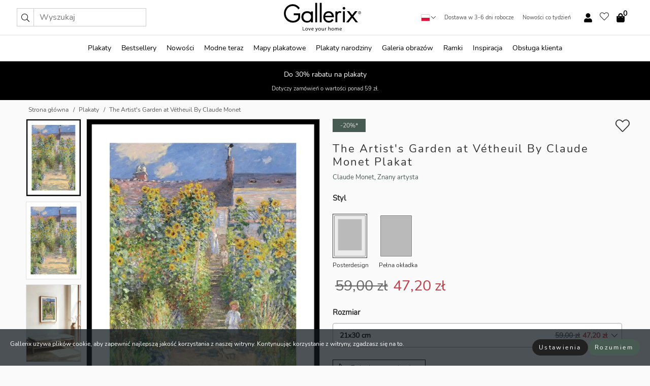

--- FILE ---
content_type: text/html; charset=UTF-8
request_url: https://gallerix.pl/plakat/4738-the-artists-garden-at-vetheuil-by-claude-monet
body_size: 21068
content:
<!DOCTYPE html>
<html lang="pl-PL">

<head><script>(function(w,i,g){w[g]=w[g]||[];if(typeof w[g].push=='function')w[g].push(i)})
(window,'GTM-NKPLNM7','google_tags_first_party');</script><script>(function(w,d,s,l){w[l]=w[l]||[];(function(){w[l].push(arguments);})('set', 'developer_id.dYzg1YT', true);
		w[l].push({'gtm.start':new Date().getTime(),event:'gtm.js'});var f=d.getElementsByTagName(s)[0],
		j=d.createElement(s);j.async=true;j.src='/62sa/';
		f.parentNode.insertBefore(j,f);
		})(window,document,'script','dataLayer');</script>
  <title>
    The Artist's Garden at Vétheuil By Claude Monet Plakat | Claude Monet | Gallerix.pl  </title>
  <meta name="description" content="Plakat The Artist's Garden at Vétheuil By Claude Monet. Plakat z obrazem 'The Artist's Garden at Vétheuil', namalowanym przez francuskiego artystę..." />
  <link rel="preload" href="/node_modules/photoswipe/dist/photoswipe.css?v=5.3.3" as="style"
    onload="this.onload=null;this.rel='stylesheet'">
  <!-- <link rel="preload" href="/node_modules/photoswipe/dist/default-skin/default-skin.css" as="style" onload="this.onload=null;this.rel='stylesheet'"> -->

  <meta property="og:title" content="The Artist's Garden at Vétheuil By Claude Monet">
  <meta property="og:description"
    content="Plakat z obrazem 'The Artist's Garden at Vétheuil', namalowanym przez francuskiego artystę Claude'a Moneta w 1881 roku.">
  <meta property="og:type" content="product">
  <meta property="og:url" content="https://gallerix.pl/plakat/4738-the-artists-garden-at-vetheuil-by-claude-monet">
  <meta property="og:site_name" content="Gallerix.pl">
  <meta property="product:retailer_item_id" content="4738">
  <meta property="product:availability" content="instock">

  <link rel="alternate" hreflang="sv-se" href="https://gallerix.se/poster/4738-the-artists-garden-at-vetheuil-by-claude-monet"><link rel="alternate" hreflang="de-de" href="https://gallerix.de/poster/4738-the-artists-garden-at-vetheuil-by-claude-monet"><link rel="alternate" hreflang="da-dk" href="https://gallerix-home.dk/plakat/4738-the-artists-garden-at-vetheuil-by-claude-monet"><link rel="alternate" hreflang="en-gb" href="https://gallerix.co.uk/poster/4738-the-artists-garden-at-vetheuil-by-claude-monet"><link rel="alternate" hreflang="fi-fi" href="https://gallerix.fi/juliste/4738-the-artists-garden-at-vetheuil-by-claude-monet"><link rel="alternate" hreflang="nl-nl" href="https://gallerix.nl/poster/4738-the-artists-garden-at-vetheuil-by-claude-monet"><link rel="alternate" hreflang="de-at" href="https://gallerix.at/poster/4738-the-artists-garden-at-vetheuil-by-claude-monet"><link rel="alternate" hreflang="pl-pl" href="https://gallerix.pl/plakat/4738-the-artists-garden-at-vetheuil-by-claude-monet"><link rel="alternate" hreflang="fr-fr" href="https://gallerix.fr/affiche/4738-the-artists-garden-at-vetheuil-by-claude-monet"><link rel="alternate" hreflang="es-es" href="https://gallerix.es/poster/4738-the-artists-garden-at-vetheuil-by-claude-monet"><link rel="alternate" hreflang="cs-cz" href="https://gallerix.cz/plakat/4738-the-artists-garden-at-vetheuil-by-claude-monet"><link rel="alternate" hreflang="it-it" href="https://gallerix.it/poster-stampe/4738-the-artists-garden-at-vetheuil-by-claude-monet"><link rel="alternate" hreflang="en-ie" href="https://gallerix.ie/poster/4738-the-artists-garden-at-vetheuil-by-claude-monet"><link rel="alternate" hreflang="nl-be" href="https://gallerix.be/poster/4738-the-artists-garden-at-vetheuil-by-claude-monet"><link rel="alternate" hreflang="hu-hu" href="https://gallerix.hu/poszter/4738-the-artists-garden-at-vetheuil-by-claude-monet"><link rel="alternate" hreflang="sk-sk" href="https://gallerix.sk/plagat/4738-the-artists-garden-at-vetheuil-by-claude-monet"><link rel="alternate" hreflang="de-ch" href="https://gallerix.ch/poster/4738-the-artists-garden-at-vetheuil-by-claude-monet"><link rel="alternate" hreflang="pt-pt" href="https://gallerix.pt/poster/4738-the-artists-garden-at-vetheuil-by-claude-monet"><link rel="alternate" hreflang="fr-lu" href="https://gallerix.lu/affiche/4738-the-artists-garden-at-vetheuil-by-claude-monet"><link rel="alternate" hreflang="nb-no" href="https://gallerix-home.no/plakat/4738-the-artists-garden-at-vetheuil-by-claude-monet"><link rel="alternate" hreflang="et-ee" href="https://gallerix.ee/poster/4738-the-artists-garden-at-vetheuil-by-claude-monet"><link rel="alternate" hreflang="lv-lv" href="https://gallerix.lv/plakats/4738-the-artists-garden-at-vetheuil-by-claude-monet"><link rel="alternate" hreflang="lt-lt" href="https://gallerix.lt/plakatas/4738-the-artists-garden-at-vetheuil-by-claude-monet"><link rel="alternate" hreflang="ro-ro" href="https://gallerix.ro/poster/4738-the-artists-garden-at-vetheuil-by-claude-monet">
  <!-- PRECONNECTS -->

<!-- <link href="https://www.googletagmanager.com" rel="preconnect">
<link href="https://googleads.g.doubleclick.net" rel="preconnect">
<link href="https://www.google-analytics.com" rel="preconnect"> -->

<!-- <link href="//www.googletagmanager.com" rel="dns-prefetch">
<link href="//googleads.g.doubleclick.net" rel="dns-prefetch">
<link href="//www.google-analytics.com" rel="dns-prefetch"> -->


<!-- <link href="https://connect.facebook.net" rel="preconnect">
<link href="//connect.facebook.net" rel="dns-prefetch"> -->
<!-- <link href="https://bat.bing.com" rel="preconnect"> -->
<!-- <link href="//bat.bing.com" rel="dns-prefetch"> -->
<!-- <link href="https://e.clarity.ms" rel="preconnect"> -->
<!-- <link href="//e.clarity.ms" rel="dns-prefetch"> -->
<!-- <link href="https://s.pinimg.com" rel="preconnect"> -->
<!-- <link href="//s.pinimg.com" rel="dns-prefetch"> -->

<!-- FONTS -->
<link rel="preload" href="/fonts/Nunito_Sans/NunitoSans-400-latin.woff2" as="font" type="font/woff2" crossorigin>
<link rel="preload" href="/fonts/Nunito_Sans/NunitoSans-400-latin-ext.woff2" as="font" type="font/woff2" crossorigin>
<link rel="preload" href="/fonts/Montserrat/Montserrat-300-latin.woff2" as="font" type="font/woff2" crossorigin>
<link rel="preload" href="/fonts/Montserrat/Montserrat-300-latin-ext.woff2" as="font" type="font/woff2" crossorigin>
<!-- <link rel="preconnect" href="https://fonts.googleapis.com">
<link rel="preconnect" href="https://fonts.gstatic.com" crossorigin>
<link href="https://fonts.googleapis.com/css2?family=Montserrat:wght@300;500&family=Nunito+Sans&display=swap" rel="stylesheet"> -->

<link rel="preload" href="/lib/fontawesome/webfonts/fa-solid-900.woff2" as="font" type="font/woff2" crossorigin>
<link rel="preload" href="/lib/fontawesome/webfonts/fa-light-300.woff2" as="font" type="font/woff2" crossorigin>
<link rel="preload" href="/lib/fontawesome/webfonts/fa-regular-400.woff2" as="font" type="font/woff2" crossorigin>
<!-- <link rel="preload" href="/lib/fontawesome/webfonts/fa-brands-400.woff2" as="font" type="font/woff2" crossorigin> -->


<meta http-equiv="Content-Type" content="text/html; charset=utf-8" />
<meta http-equiv="Content-Language" content="pl" />
<meta name="viewport" content="width=device-width, initial-scale=1">
<!-- <meta name="robots" content="INDEX,FOLLOW"/> -->

<link rel="stylesheet" href="/dist/css/bootstrap-grid.min.css" />


<style>
  @font-face{font-family:Montserrat;font-style:normal;font-weight:300;font-display:swap;src:local("Montserrat"),url(/fonts/Montserrat/Montserrat-300-latin-ext.woff2) format("woff2");unicode-range:U+0100-024F,U+0259,U+1E00-1EFF,U+2020,U+20A0-20AB,U+20AD-20CF,U+2113,U+2C60-2C7F,U+A720-A7FF}@font-face{font-family:Montserrat;font-style:normal;font-weight:300;font-display:swap;src:local("Montserrat"),url(/fonts/Montserrat/Montserrat-300-latin.woff2) format("woff2");unicode-range:U+0000-00FF,U+0131,U+0152-0153,U+02BB-02BC,U+02C6,U+02DA,U+02DC,U+2000-206F,U+2074,U+20AC,U+2122,U+2191,U+2193,U+2212,U+2215,U+FEFF,U+FFFD}@font-face{font-family:Montserrat;font-style:normal;font-weight:500;font-display:swap;src:local("Montserrat"),url(/fonts/Montserrat/Montserrat-500.woff2) format("woff2");unicode-range:U+0100-024F,U+0259,U+1E00-1EFF,U+2020,U+20A0-20AB,U+20AD-20CF,U+2113,U+2C60-2C7F,U+A720-A7FF}@font-face{font-family:Montserrat;font-style:normal;font-weight:500;font-display:swap;src:local("Montserrat"),url(/fonts/Montserrat/Montserrat-500.woff2) format("woff2");unicode-range:U+0000-00FF,U+0131,U+0152-0153,U+02BB-02BC,U+02C6,U+02DA,U+02DC,U+2000-206F,U+2074,U+20AC,U+2122,U+2191,U+2193,U+2212,U+2215,U+FEFF,U+FFFD}@font-face{font-family:"Nunito Sans";font-style:normal;font-weight:400;font-display:swap;src:local("Nunito Sans"),url(/fonts/Nunito_Sans/NunitoSans-400-latin-ext.woff2) format("woff2");unicode-range:U+0100-024F,U+0259,U+1E00-1EFF,U+2020,U+20A0-20AB,U+20AD-20CF,U+2113,U+2C60-2C7F,U+A720-A7FF}@font-face{font-family:"Nunito Sans";font-style:normal;font-weight:400;font-display:swap;src:local("Nunito Sans"),url(/fonts/Nunito_Sans/NunitoSans-400-latin.woff2) format("woff2");unicode-range:U+0000-00FF,U+0131,U+0152-0153,U+02BB-02BC,U+02C6,U+02DA,U+02DC,U+2000-206F,U+2074,U+20AC,U+2122,U+2191,U+2193,U+2212,U+2215,U+FEFF,U+FFFD}</style>
<style>
  :root{--orange:coral;--red:#cd1f26;--gallerixGreen:#475b52;--gallerixLightGreen:#a5b3a7;--header-font-family:Montserrat,sans-serif;--text-font-family:"Nunito Sans",sans-serif}*,:after,:before{-moz-box-sizing:border-box;-webkit-box-sizing:border-box;box-sizing:border-box}html{-ms-text-size-adjust:100%;-webkit-text-size-adjust:100%;-webkit-font-smoothing:antialiased}body{margin:0;color:#333;background:#fafafa;font-family:var(--text-font-family);font-size:14px}svg:not(:root){overflow:hidden}a{color:var(--gallerixGreen);text-decoration:none;background-color:transparent}.icon{display:inline-block;width:1em;height:1em;stroke-width:0;stroke:currentColor;fill:currentColor;pointer-events:none;line-height:1}.btn{position:relative;display:inline-block;outline:0;z-index:1;padding:.5em 1em;border-radius:0;font-size:12px;text-align:center;letter-spacing:.2em;font-family:var(--text-font-family);font-weight:400;text-decoration:none;cursor:pointer}.btn--big{text-transform:uppercase;padding:1.6em 2.4em}.btn--round{border-radius:18px;font-family:var(--text-font-family);padding:5px 15px}.topbar__left,.topbar__right{height:100%;display:flex;align-items:center}.topbar__right{justify-content:flex-end}.topbar-mobile-menu{display:flex;align-items:center;gap:.8em}@media only screen and (min-width:768px){.topbar-mobile-menu{display:none}}#hamburger-nav-icon{width:25px;height:20px;position:relative;margin:14px auto 10px 10px;-webkit-transform:rotate(0);-moz-transform:rotate(0);-o-transform:rotate(0);transform:rotate(0);-webkit-transition:.5s ease-in-out;-moz-transition:.5s ease-in-out;-o-transition:.5s ease-in-out;transition:.5s ease-in-out;cursor:pointer;z-index:1001}#hamburger-nav-icon span{display:block;position:absolute;height:1px;width:100%;background:#222;border-radius:1px;opacity:1;left:0;-webkit-transform:rotate(0);-moz-transform:rotate(0);-o-transform:rotate(0);transform:rotate(0);-webkit-transition:.25s ease-in-out;-moz-transition:.25s ease-in-out;-o-transition:.25s ease-in-out;transition:.25s ease-in-out}.hover-menu{position:relative;text-align:center;display:flex;align-items:center;float:right;padding:0;margin:0;height:100%}.hover-button{padding:0 8px;position:relative;z-index:10;display:block;width:100%;height:100%;cursor:pointer;-webkit-backface-visibility:hidden;backface-visibility:hidden;color:#000}.hover-panel{overflow:auto;position:fixed;width:480px;max-width:90%;height:auto;min-height:100%;top:0;bottom:0;padding:0;text-align:left;background:#fff;z-index:1266;-webkit-overflow-scrolling:touch;transition:all .6s cubic-bezier(.2,1,.3,1);color:#333}.hover-panel-right{right:-480px;border-left:1px solid #333}.items-in-cart{position:absolute;right:2px;top:-8px;font-weight:700;font-family:var(--text-font-family)}.site-menu{padding:0;list-style:none;width:100%;margin:0}.site-menu>li{display:inline-block;color:#000}.site-menu a{color:#000}.site-menu a:hover{text-decoration:none}.site-menu>li>a{margin:0 8px;line-height:50px;display:block}.site-menu .main-sub-container{background:#fff;position:absolute;left:0;top:51px;z-index:75;width:100%;text-align:left;background:#fefefe;display:none;color:#000;padding-bottom:15px;border-top:2px solid #ccc;border-bottom:2px solid #ccc;box-shadow:inset 0 10px 22px -23px rgba(0,0,0,.75)}.site-menu .main-sub-container.show{display:block}.main-sub-container .sub-container-wrapper{display:flex;flex-direction:column;justify-content:space-around}.site-menu .main-sub-container>div{padding:0 20px}.site-menu .main-sub-container .top-horizontal{display:flex;padding:20px;margin-bottom:20px;border-bottom:1px solid #ccc}.site-menu .main-sub-container .bottom-horizontal{display:flex}.site-menu .top-horizontal a{font-weight:700;margin-right:20px}.site-menu a:hover{color:#999}.site-menu>li:before{position:absolute;bottom:0;content:" ";border-right:7px solid transparent;border-bottom:7px solid #ccc;border-left:7px solid transparent;transform:translateX(-50%);width:0;height:0;opacity:0}.site-menu>li:hover:before{opacity:.9}.site-menu .main-sub-container ul{list-style:none;padding:0;padding:0 25px;border-left:1px solid #ccc}.site-menu .main-sub-container ul:first-child{border-left:none}.site-menu .main-sub-container ul.extend-prev-ul{padding-top:40px;border-left:none}.site-menu .main-sub-container ul .sub-heading{font-weight:700;padding:10px 0}.topbar .web-logo img{height:76px}.country-selector__overlay{position:fixed;top:0;bottom:0;left:0;right:0;z-index:10;display:none;background:0 0}.country-selector .icon--chevron-up{font-size:.6rem;transform:rotate(180deg)}.flag-icon{width:16px;height:12px;box-shadow:0 0 1px #000}.country-list{opacity:0;position:absolute;z-index:-1;top:100%;right:0}.camp-mark{display:inline-block;padding:4px 15px;background-color:var(--gallerixGreen);background-position:initial;background-repeat:initial;background:var(--gallerixGreen);color:#ddd;font-size:11px;text-transform:uppercase}.camp-mark.product-page{margin-bottom:20px;margin-right:10px;font-size:12px}.header-search{border:1px solid #d9d9d9;display:flex;align-items:center}.header-search__btn{background:0 0;border:0;font-size:1rem;padding:0 .5em}.header-search__input{background:0 0;border:0;font-size:1rem;padding:.3em .7em;border-left:1px solid #d9d9d9;outline:transparent}.input-group{position:relative;display:-ms-flexbox;display:flex;-ms-flex-wrap:wrap;flex-wrap:wrap;-ms-flex-align:stretch;align-items:stretch;width:100%}.label-inv-term{position:absolute;left:-9999px}.gallery-search-input-group .input-group-prepend{background-color:#fff;font-size:16px}.gallery-search-input-group .form-control,.gallery-search-input-group .input-group-prepend{border-color:#ccc;border-radius:1px;font-size:16px}.input-group-prepend{margin-right:-1px}.input-group-append,.input-group-prepend{display:-ms-flexbox;display:flex}.input-group>.input-group-append:last-child>.btn:not(:last-child):not(.dropdown-toggle),.input-group>.input-group-append:last-child>.input-group-text:not(:last-child),.input-group>.input-group-append:not(:last-child)>.btn,.input-group>.input-group-append:not(:last-child)>.input-group-text,.input-group>.input-group-prepend>.btn,.input-group>.input-group-prepend>.input-group-text{border-top-right-radius:0;border-bottom-right-radius:0}.gallery-search-input-group .input-group-prepend,.gallery-search-input-group .input-group-text{background-color:#fff;font-size:12px}.input-group-text{display:-ms-flexbox;display:flex;-ms-flex-align:center;align-items:center;padding:.375rem .75rem;margin-bottom:0;font-size:1rem;font-weight:400;line-height:1.5;color:#495057;text-align:center;white-space:nowrap;background-color:#e9ecef;border:1px solid #ced4da;border-radius:.25rem}.form-control{display:block;width:100%;height:calc(1.5em + .75rem + 2px);padding:.375rem .75rem;font-size:1rem;font-weight:400;line-height:1.5;color:#495057;background-color:#fff;background-clip:padding-box;border:1px solid #ced4da;border-radius:.25rem;transition:border-color .15s ease-in-out,box-shadow .15s ease-in-out}.input-group>.custom-file,.input-group>.custom-select,.input-group>.form-control,.input-group>.form-control-plaintext{position:relative;-ms-flex:1 1 auto;flex:1 1 auto;width:1%;min-width:0;margin-bottom:0}.float-left{float:left}@media (max-width:992px){.navbar-left,.navbar-right{display:none}.navbar{position:absolute;left:-1000px}.site-menu .top-horizontal a{margin-bottom:8px}.topbar{top:0;left:0;height:45px;width:100%;z-index:1205;background:#fff;border-bottom:1px solid #ccc;text-align:center}.topbar.row{margin:0}.topbar .web-logo img{height:32px;text-align:center}.site-menu{position:fixed;width:480px;max-width:90%;height:auto;min-height:100%;top:45px;bottom:0;padding:0 0 45px 0;text-align:left;background:#fff;z-index:1011;overflow-y:scroll;-webkit-overflow-scrolling:touch;transition:all .6s cubic-bezier(.2,1,.3,1);color:#333;left:-480px;border-right:1px solid #333}.site-menu.panel-active{left:-16px}.site-menu>li{display:block;padding-left:16px;position:relative;border-bottom:1px solid #eee}.site-menu li a{display:block}.site-menu li .main-sub-container{transition:all linear .2s;display:none}.site-menu>li.active .main-sub-container{display:block}.site-menu .main-sub-container .bottom-horizontal,.site-menu .main-sub-container .top-horizontal{flex-direction:column;padding:11px 0 11px 10px;margin-bottom:7px}.site-menu .main-sub-container ul{min-height:0}.site-menu .main-sub-container ul.extend-prev-ul{padding-top:0}.site-menu li .main-sub-container+i{position:absolute;right:13px;top:18px;transition:all linear .2s}.site-menu li.active .main-sub-container+i{transform:rotate(180deg)}.site-menu .main-sub-container{border:none;position:relative;padding:3px 0;top:0;left:0}.site-menu>li:before{display:none}.site-menu .main-sub-container ul{border-left:none;padding:0 0 0 7px;margin-left:3px;float:none}.search-form{width:100%;position:absolute;top:-100px;left:0;background:#fff}.search-form.active{top:45px;border-bottom:1px solid #eee;padding:13px 10px}n-sub-container ul li{padding:5px 0}.site-menu>li .navbar-text{width:100%;display:block;padding:0}}.top-menu-icon{font-size:18px}@media (min-width:768px){header .navbar-right ul{opacity:1}}.heading{letter-spacing:.2em;text-transform:uppercase;font-weight:300;font-family:var(--header-font-family)}.line-header,h2.header{position:relative;color:#303030;font-size:16px;margin:50px 0 30px;width:100%}.line-header:before,h2.header:before{content:"";display:block;border-top:solid 1px #c1c1c1;width:100%;height:1px;position:absolute;top:50%;z-index:1}.line-header span,h2.header span{background:#fafafa;padding:0 20px;position:relative;z-index:5}.text-center{text-align:center!important}.jumbo{width:100%;height:25vh;align-items:center;justify-content:center;display:flex;position:relative}@media only screen and (min-width:576px){.jumbo{height:45vh}}@media only screen and (min-width:768px){.jumbo{height:calc(100vh - 172px)}}.jumbo--fs{height:calc(100vh - 172px)}.jumbo--fs .jumbo__shield{display:flex!important}.jumbo__img{position:absolute;width:100%;height:100%;object-fit:cover;top:0;right:0;bottom:0;left:0;z-index:-1}.jumbo__shield{flex-direction:column;color:#fff;text-align:center;padding:25px;background:rgba(0,0,0,.3);display:none}@media only screen and (min-width:768px){.jumbo__shield{padding:100px;display:flex!important}}.jumbo__shield .heading,.jumbo__shield p{margin-bottom:15px}@media only screen and (min-width:768px){.jumbo__shield{padding:100px}}.jumbo small{font-size:.95rem;font-weight:400}@media only screen and (min-width:768px){.jumbo small{font-size:.75rem}}.jumbo__title{font-size:1.2rem;font-weight:400}@media only screen and (min-width:768px){.jumbo__title{font-size:1.8rem;font-weight:300}}.jumbo__btn{margin-top:1em}.usp-banner{background:#fff;text-align:center;color:#4d4d4d;font-size:.7rem}.usp-banner--mobile{display:block;border-bottom:1px solid #eee}@media only screen and (min-width:992px){.usp-banner--mobile{display:none}}.usp-banner--desktop{display:none}@media only screen and (min-width:992px){.usp-banner--desktop{display:block;margin-right:1em}}.usp-banner>ul{display:inline-block;margin:0;padding:0}.usp-banner>ul>li{display:inline-block;padding:0 7px;line-height:35px}.info-banner{text-align:center;width:100%;z-index:72}.info-banner__item{width:100%;z-index:0;font-size:1rem;display:none;z-index:1;line-height:28px;padding:10px 0}@media only screen and (min-width:768px){.info-banner__item{line-height:31px}}.info-banner__item--active{display:block!important}.campaign-marks{display:flex;justify-content:center;margin-bottom:5px}.gallery-list,.product-item{position:relative;padding:0 1px;font-size:11px;margin:10px 0;padding:0 6px;display:flex;flex-direction:column}@media only screen and (min-width:768px){.product-item{padding:0 2%}}.product-item__details{margin-top:auto;display:flex;justify-content:space-between;text-align:center;position:relative}.product-item__details .list-info{flex:1 1 auto;max-width:100%}@media (min-width:768px){.product-item__details .list-fav{position:absolute;right:2px;top:0}}.product-item__img{margin-bottom:10px;position:relative;padding-bottom:140.1%;height:0}.product-item__img img{border:1px solid #ccc;max-width:100%;width:100%;height:auto;position:absolute;top:0;right:0;bottom:0;left:0;margin:auto}.product-item__img img.crossfadebottom{position:absolute;opacity:0;transition:all .3s ease-in}.product-item__title{color:#333;font-size:.9rem;margin:0;line-height:1.5rem;overflow:hidden;text-overflow:ellipsis;white-space:nowrap}.star-rating-holder{display:flex}.star-rating-holder .star{width:26px;height:26px;margin-right:1px;color:#000;display:flex;align-items:center}.star-rating-holder .star-small{padding:3px 3px;font-size:18px}.star-rating-holder .star-medium{padding:3px 5px;font-size:25px}.star-rating-holder .star-large{padding:8px 15px;font-size:25px}.container,.container-fluid,.container-lg,.container-md,.container-sm,.container-xl{width:100%;padding-right:15px;padding-left:15px;margin-right:auto;margin-left:auto}.d-flex{display:flex}.fa,.fab,.fad,.fal,.far,.fas{-moz-osx-font-smoothing:grayscale;-webkit-font-smoothing:antialiased;display:inline-block;font-style:normal;font-variant:normal;text-rendering:auto;line-height:1}.fa,.fas{font-family:'Font Awesome 5 Pro';font-weight:900}.fal{font-family:'Font Awesome 5 Pro';font-weight:300}.fab{font-family:'Font Awesome 5 Brands';font-weight:400}.fa-fw{text-align:center;width:1.25em}.slider{position:relative;margin-left:-15px;margin-right:-15px}@media only screen and (min-width:768px){.slider{margin-left:0;margin-right:0}}.slider__frame{overflow:hidden}.slider__wrapper{overflow-x:scroll;padding-left:15px;margin-left:0;margin-right:0}@media only screen and (min-width:768px){.slider__wrapper{padding-left:15px;margin-left:-15px;margin-right:-15px}}.slider__wrapper::-webkit-scrollbar{display:none}.slider__list{display:flex;list-style-type:none;margin:0;padding:0;position:relative}.slider__item{width:47%;padding:0 15px 0 0!important;flex-shrink:0}@media only screen and (min-width:768px){.slider__item{width:16.6666666667%}}.slider__btn{display:none;position:absolute;top:50%;transform:translateY(-50%);z-index:1;font-size:25px;background:0 0;border:0}@media only screen and (min-width:768px){.slider__btn{display:flex}}.slider__btn--prev{left:0;transform:rotate(-90deg)}@media only screen and (min-width:1300px){.slider__btn--prev{left:-75px}}.slider__btn--next{right:0;transform:rotate(90deg)}@media only screen and (min-width:1300px){.slider__btn--next{right:-75px}}.breadcrumbs{margin:10px 0 15px;padding:0}.breadcrumbs a{color:#565656}.breadcrumbs>li{color:#565656;display:inline-block;font-size:12px}.breadcrumbs>li:first-child:before{content:"";margin:0}.breadcrumbs>li:before{font-family:var(--text-font-family);content:"/";margin:0 5px}</style>


  <link rel="canonical" href="https://gallerix.pl/plakat/4738-the-artists-garden-at-vetheuil-by-claude-monet" />

<link rel="icon" type="image/png" href="https://gallerix.pl/img/favicon.png?1" />
<link rel="apple-touch-icon" href="https://gallerix.pl/img/favicon.png?1"/>
<link rel="icon" type="image/svg+xml" href="https://gallerix.pl/img/favicon.svg?1" />
<link rel="preload" href="/vendor/twbs/bootstrap/dist/css/bootstrap.min.css" as="style" onload="this.onload=null;this.rel='stylesheet'">
<noscript><link rel="stylesheet" href="/vendor/twbs/bootstrap/dist/css/bootstrap.min.css"></noscript>

<!-- <link rel="stylesheet" href="/lib/fontawesome/css/all.min.css" /> -->



<link rel="preload" href="/lib/fontawesome/css/bare.min.css?rel=1766144796396" as="style" onload="this.onload=null;this.rel='stylesheet'">
<noscript><link rel="stylesheet" href="/lib/fontawesome/css/bare.min.css?rel=1766144796396"></noscript>


<link rel="stylesheet" href="/dist/css/style.min.css?rel=1766144796396" />


<script>
const siteSettings = {
  locale: "pl_PL",
  currencyCode: "PLN",
  countryCode: "pl",
  languageCode: "pl",
  clerkKey: "Px5BtAgXvS6kp9JF2nFJbfavsM6MYvk7",
  vatPercentage: 23.00,
  siteUrl: "https://gallerix.pl",
};

const visitor = {
  uniqid: "zw5xy3DujyGh5Ye4JqmBQoHG0",
};

const locale = "pl_PL";
</script>

<script>
window.dataLayer = window.dataLayer || [];
</script>

<script>
  function gtag(){
    window.dataLayer.push(arguments);
  }
</script>

<!-- Google Tag Manager -->
<script>
(function(w,d,s,l,i){w[l]=w[l]||[];w[l].push({'gtm.start':
new Date().getTime(),event:'gtm.js'});var f=d.getElementsByTagName(s)[0],
j=d.createElement(s),dl=l!='dataLayer'?'&l='+l:'';j.async=true;j.src=
'https://www.googletagmanager.com/gtm.js?id='+i+dl;f.parentNode.insertBefore(j,f);
})(window,document,'script','dataLayer','GTM-NKPLNM7');
</script>
<!-- End Google Tag Manager -->


<!-- Facebook Pixel Code
<script>
    !function(f,b,e,v,n,t,s){if(f.fbq)return;n=f.fbq=function(){n.callMethod?
    n.callMethod.apply(n,arguments):n.queue.push(arguments)};if(!f._fbq)f._fbq=n;
    n.push=n;n.loaded=!0;n.version='2.0';n.queue=[];t=b.createElement(e);t.async=!0;
    t.src=v;s=b.getElementsByTagName(e)[0];s.parentNode.insertBefore(t,s)}(window,
    document,'script','https://connect.facebook.net/en_US/fbevents.js');
    fbq('init', '337926019941974'); // Insert your pixel ID here.
    fbq('track', 'PageView');
</script>
<noscript><img height="1" width="1" style="display:none" src="https://www.facebook.com/tr?id=337926019941974&ev=PageView&noscript=1"/></noscript>
DO NOT MODIFY -->
<!-- End Facebook Pixel Code -->

<!-- Pinterest Tag -->
<!-- <script>
!function(e){if(!window.pintrk){window.pintrk = function () {
window.pintrk.queue.push(Array.prototype.slice.call(arguments))};var
  n=window.pintrk;n.queue=[],n.version="3.0";var
  t=document.createElement("script");t.async=!0,t.src=e;var
  r=document.getElementsByTagName("script")[0];
  r.parentNode.insertBefore(t,r)}}("https://s.pinimg.com/ct/core.js");
pintrk('load', '');
pintrk('page');
</script>
<noscript>
<img height="1" width="1" style="display:none;" alt=""
  src="https://ct.pinterest.com/v3/?event=init&tid=&pd[em]=<hashed_email_address>&noscript=1" />
</noscript> -->
<!-- end Pinterest Tag -->

<!-- Bing tag --><!--
<script>
  (function(w,d,t,r,u)
  {
    var f,n,i;
    w[u]=w[u]||[],f=function()
    {
      var o={ti:"137005617"};
      o.q=w[u],w[u]=new UET(o),w[u].push("pageLoad")
    },
    n=d.createElement(t),n.src=r,n.async=1,n.onload=n.onreadystatechange=function()
    {
      var s=this.readyState;
      s&&s!=="loaded"&&s!=="complete"||(f(),n.onload=n.onreadystatechange=null)
    },
    i=d.getElementsByTagName(t)[0],i.parentNode.insertBefore(n,i)
  })
  (window,document,"script","//bat.bing.com/bat.js","uetq");
</script>-->
<!-- End Bing tag -->

<!-- Start of Clerk.io E-commerce Personalisation tool - www.clerk.io -->
<script type="text/javascript">
    (function(w,d){
    var e=d.createElement('script');e.type='text/javascript';e.async=true;
    e.src=(d.location.protocol=='https:'?'https':'http')+'://cdn.clerk.io/clerk.js';
    var s=d.getElementsByTagName('script')[0];s.parentNode.insertBefore(e,s);
    w.__clerk_q=w.__clerk_q||[];w.Clerk=w.Clerk||function(){w.__clerk_q.push(arguments)};
    })(window,document);

    Clerk('config', {
      key: 'Px5BtAgXvS6kp9JF2nFJbfavsM6MYvk7',
      visitor: 'zw5xy3DujyGh5Ye4JqmBQoHG0',
      debug: {
        enable: false,
        level: 'log'
      }
    });
</script>
<!-- End of Clerk.io E-commerce Personalisation tool - www.clerk.io -->
  <style>
    .favourite-flap{background:#fff;position:fixed;bottom:110px;right:-7px;color:#333;border:1px solid #eee;border-right:none;padding:7px 12px 7px 7px;border-radius:10px 0 0 10px;z-index:500;transition:all .2s ease}.main-product-image img{width:100%}.product-images{padding:0 0 35px 0;display:flex}.main-product-image a{position:relative;display:block;padding-bottom:calc(800 / 571 * 100%)}.main-product-image img{position:absolute;top:0;left:0;width:100%}.main-product-image{order:2;width:80%;padding:0 10px}.product-thumbs{order:1;width:20%;margin-top:0;overflow:hidden;list-style:none;padding:0 0 0 10px}.product-thumbs img{width:100%;border:1px solid #e1e1e1}.product-thumb{min-height:30px;transition:opacity .15s ease-in;width:100%;margin-bottom:10px}.product-thumb:last-child{margin-bottom:0}.product-thumb--portrait img{aspect-ratio:50/70}.product-thumb--landscape img{aspect-ratio:70/50}@media (max-width:767px){.product-images{padding:0 0 20px}.main-product-image{width:80%}.product-thumbs{order:2;width:20%;margin-top:0;padding:0 8px}.product-thumb{width:100%;margin-bottom:10px}.product-thumb:last-child{margin-bottom:0}}.gallery-product-title{font-size:22px;margin-top:0;letter-spacing:2px;font-weight:300}.product-option-img>li:first-child{margin-left:0}.product-option-img>li{float:left;margin:10px;cursor:pointer}.product-option-img span{font-size:12px;display:block;padding-top:5px}.product-option-img img{padding:2px;border:1px solid #fff}.view-frames{width:100%}.product-option__header,.product-options h4{font-weight:700;font-size:15px;margin:20px 0 10px}#btn-add-cart+ul{list-style:none;display:flex;margin:0;padding:0;width:100%;justify-content:space-evenly}#btn-add-cart+ul li{margin:10px 5px}.gallery-price{color:#333;font-weight:300;font-size:40px}  </style>
  <script>
    const productData = {
      id: '4738',
      name: `The Artist's Garden at Vétheuil By Claude Monet`,
      category: 'poster'
    };
  </script>
</head>

<body itemscope itemtype="http://schema.org/ItemPage">
  <!-- Google Tag Manager (noscript) -->
<noscript><iframe src="https://www.googletagmanager.com/ns.html?id=GTM-NKPLNM7" height="0" width="0" style="display:none;visibility:hidden"></iframe></noscript>
<!-- End Google Tag Manager (noscript) -->
 
<meta itemprop="url" content="https://gallerix.pl/plakat/4738-the-artists-garden-at-vetheuil-by-claude-monet" />
<header class="navigation ">
  <!-- search dialog -->
  <div class="search-dialog container">
    <section class="search-dialog__body">
      <ul class="search-results" id="clerk-results"></ul>
      <div class="fs-dialog-search-area__no-items flex-center" style="display:none">
        <p>Nie znaleźliśmy produktów pasujących do Twojego zapytania.</p>
        <div class="btn btn-outline--white btn--big fs-dialog-search-area__close">Zamknij</div>
      </div>
      <br />
      <br />
      <div class="flex-center">
        <a href="/search" class="btn btn--black btn--big fs-dialog-search-area__btn" style="display:none;">Pokaż wszystkie wyniki</a>
      </div>
    </section>
  </div>
	<div class="topbar brand-area">
		<div class="topbar-left topbar__left">
			<div class="mobile-menu-btn topbar-mobile-menu">
				<div class="topbar-mobile-menu__btn" id="menu-btn">
					<div id="hamburger-nav-icon">
						<span></span>
						<span></span>
						<span></span>
						<span></span>
					</div>
				</div>
				<div class="topbar-mobile-menu__search open-search">
					<img src="/img/svg-icons/search.svg?47" fetchpriority="high" class="icon icon--search " />				</div>
			</div>

			<div class="search-form">
				<form class="w-70" method="get" action="/search" itemscope itemprop="potentialAction" itemtype="http://schema.org/SearchAction">
					<meta itemprop="target" content="https://gallerix.pl/search/?s={s}">
					
                    <div class="header-search">
            <div class="header-search__item">
              <button class="header-search__btn" role="button" aria-label="Wyszukaj"><img src="/img/svg-icons/search.svg?47" fetchpriority="high" class="icon icon--search " /></button>
            </div>
            <input type="text" name="s" class="header-search__item header-search__input" placeholder="Wyszukaj" value="" id="search_inp" itemprop="query-input" autocomplete="off" />
          </div>
          				</form>
			</div>
			
		</div>
		<div class="topbar-center  topbar__center">
			
			<a class="web-logo" href="https://gallerix.pl" style="z-index:1;">
				<picture>
					<source srcset="/img/logo_black.svg" media="(max-width:992px)" />
					<img alt="Gallerix logo" src="/img/gallerix_logo_slogan.svg" width="152" height="76" />
				</picture>

			</a>
		</div>
		<div class="topbar-right topbar__right">
		<div class="usp-banner usp-banner--desktop">
			<ul>
				<li>	
					<div class="country-selector">
						
						<svg class="flag-icon"><use xlink:href="/img/flags.svg?23#pl" /></svg>
						<img src="/img/svg-icons/chevron-up.svg?47" fetchpriority="high" class="icon icon--chevron-up " />						
						<div class="country-selector__overlay"></div>
						<ul class="country-list">
						<li class="country-list__item"><a href="https://gallerix.be"><svg class="flag-icon"><use xlink:href="/img/flags.svg?23#be" /></svg> België</a></li><li class="country-list__item"><a href="https://gallerix.cz"><svg class="flag-icon"><use xlink:href="/img/flags.svg?23#cz" /></svg> Česká republika</a></li><li class="country-list__item"><a href="https://gallerix-home.dk"><svg class="flag-icon"><use xlink:href="/img/flags.svg?23#dk" /></svg> Danmark</a></li><li class="country-list__item"><a href="https://gallerix.de"><svg class="flag-icon"><use xlink:href="/img/flags.svg?23#de" /></svg> Deutschland</a></li><li class="country-list__item"><a href="https://gallerix.ee"><svg class="flag-icon"><use xlink:href="/img/flags.svg?23#ee" /></svg> Eesti</a></li><li class="country-list__item"><a href="https://gallerix.es"><svg class="flag-icon"><use xlink:href="/img/flags.svg?23#es" /></svg> España</a></li><li class="country-list__item"><a href="https://gallerix.fr"><svg class="flag-icon"><use xlink:href="/img/flags.svg?23#fr" /></svg> France</a></li><li class="country-list__item"><a href="https://gallerix.ie"><svg class="flag-icon"><use xlink:href="/img/flags.svg?23#ie" /></svg> Ireland</a></li><li class="country-list__item"><a href="https://gallerix.it"><svg class="flag-icon"><use xlink:href="/img/flags.svg?23#it" /></svg> Italia</a></li><li class="country-list__item"><a href="https://gallerix.lv"><svg class="flag-icon"><use xlink:href="/img/flags.svg?23#lv" /></svg> Latvija</a></li><li class="country-list__item"><a href="https://gallerix.lt"><svg class="flag-icon"><use xlink:href="/img/flags.svg?23#lt" /></svg> Lietuva</a></li><li class="country-list__item"><a href="https://gallerix.lu"><svg class="flag-icon"><use xlink:href="/img/flags.svg?23#lu" /></svg> Luxembourg</a></li><li class="country-list__item"><a href="https://gallerix.hu"><svg class="flag-icon"><use xlink:href="/img/flags.svg?23#hu" /></svg> Magyarország</a></li><li class="country-list__item"><a href="https://gallerix.nl"><svg class="flag-icon"><use xlink:href="/img/flags.svg?23#nl" /></svg> Nederland</a></li><li class="country-list__item"><a href="https://gallerix-home.no"><svg class="flag-icon"><use xlink:href="/img/flags.svg?23#no" /></svg> Norge</a></li><li class="country-list__item"><a href="https://gallerix.pl"><svg class="flag-icon"><use xlink:href="/img/flags.svg?23#pl" /></svg> Polska</a></li><li class="country-list__item"><a href="https://gallerix.pt"><svg class="flag-icon"><use xlink:href="/img/flags.svg?23#pt" /></svg> Portugal</a></li><li class="country-list__item"><a href="https://gallerix.ro"><svg class="flag-icon"><use xlink:href="/img/flags.svg?23#ro" /></svg> România</a></li><li class="country-list__item"><a href="https://gallerix.ch"><svg class="flag-icon"><use xlink:href="/img/flags.svg?23#ch" /></svg> Schweiz</a></li><li class="country-list__item"><a href="https://gallerix.sk"><svg class="flag-icon"><use xlink:href="/img/flags.svg?23#sk" /></svg> Slovensko</a></li><li class="country-list__item"><a href="https://gallerix.fi"><svg class="flag-icon"><use xlink:href="/img/flags.svg?23#fi" /></svg> Suomi</a></li><li class="country-list__item"><a href="https://gallerix.se"><svg class="flag-icon"><use xlink:href="/img/flags.svg?23#se" /></svg> Sverige</a></li><li class="country-list__item"><a href="https://gallerix.co.uk"><svg class="flag-icon"><use xlink:href="/img/flags.svg?23#gb" /></svg> United Kingdom</a></li><li class="country-list__item"><a href="https://gallerix.at"><svg class="flag-icon"><use xlink:href="/img/flags.svg?23#at" /></svg> Österreich</a></li>						</ul>
					</div>
				</li>
				<li>Dostawa w 3-6 dni robocze</li>
				<li>Nowości co tydzień</li>
			</ul>
		</div>
			<ul class="hover-menu">
				<li>
											<div class="hover-button login">
							<img src="/img/svg-icons/solid-user.svg?47" fetchpriority="high" class="icon icon--solid-user top-menu-icon" />						</div>
									</li>
				<li>
					<div class="hover-panel-trigger">
						<div class="hover-button favourite-icon">
							<i class="fal fa-fw fa-heart header-fav top-menu-icon"></i>
						</div>
						<div class="hover-panel hover-panel-right slide-in-fav">
							<div class="minicart-wrapper">
								<div class="minicart-header">
									<span class="cart-close"><i class="fal fa-fw fa-times"></i></span>
									<h4>Twoje ulubione</h4>
									<div></div>
								</div>
								<div class="minicart-body scrollbar">
									<ul class="minicart-items">
										
									</ul>
								</div>
								
								<div class="minicart-footer">
									<div id="fav-share-btn">
										<button class="btn btn--green share-favourite w-100">Kliknij tutaj, aby udostępnić swoją listę znajomym</button>
									</div>
									<div id="fav-share-link" class="text-center" style="display:none;">
										<div><strong>Link do ulubionych</strong></div>
										<a href=""></a>
									</div>
								</div>
							</div>
						</div>
					</div>
				</li>
				<li>
					<div class="hover-panel-trigger">
						<div class="hover-button header-cart-btn">
							<img src="/img/svg-icons/shopping-bag.svg?47" fetchpriority="high" class="icon icon--shopping-bag top-menu-icon " />							<span class="items-in-cart">0</span>
						</div>
						<div class="hover-panel hover-panel-right slide-in-cart">
							<div class="minicart-wrapper">
								<div class="minicart-header">
									<span class="cart-close"><i class="fal fa-fw fa-times"></i></span>
									<h4>Koszyk</h4>
									<div></div>
								</div>
								<div class="minicart-body scrollbar">
									<ul class="minicart-items">
										
									</ul>
								</div>
								
								<div class="minicart-footer">
									<div class="minicart-total-discount" style="display:none">
										<div>Oszczędzasz</div>
										<div class="minicart-discount-amount">0,00 zł</div>
									</div>
									<div class="minicart-total-summary">
										<div>Razem</div>
										<div class="minicart-total-sum">0,00 zł</div>
									</div>
									
									<a href="https://gallerix.pl/checkout" class="btn btn--big btn--green w-100">Kasa</a>
									
								</div>
							</div>
						</div>
					</div>
				</li>
			</ul>
		</div>
	</div>

	<div class="navbar">
		<div class="navbar-left">
		</div>
		<div class="navbar-center">
		
			<ul class="site-menu">
				<li>
					<a href="https://gallerix.pl/plakaty" class="menu-item">Plakaty</a>
					<div class="main-sub-container">
						<div class="top-horizontal">
							<a href="https://gallerix.pl/plakat-narodzin/">Plakaty narodziny</a>
							<a href="https://gallerix.pl/plakat-mapy/">Mapy plakatowe</a>
							<a href="https://gallerix.pl/plakaty">Wszystkie plakaty</a>
						</div>
						<div class="bottom-horizontal">
							<ul class="d-md-none d-xl-block">
								<li class="sub-heading"><a href="https://gallerix.pl/plakaty">Toplisty</a></li>
								<li><a href="https://gallerix.pl/plakaty/popular" data-value="">Bestsellery</a></li>
								<li><a href="https://gallerix.pl/plakaty/news" data-value="">Nowości</a></li>
								<li><a href="https://gallerix.pl/plakaty/trending" data-value="">Modne teraz</a></li>
							</ul>
							<ul>
								<li class="sub-heading"><a href="https://gallerix.pl/plakaty">Kategorie</a></li>
								<li><a href="https://gallerix.pl/plakaty">Wszystkie kategorie</a></li>
								<li><a href="https://gallerix.pl/plakaty/1-abstrakcyjna">Abstrakcyjna</a></li><li><a href="https://gallerix.pl/plakaty/97-akwarela">Akwarela</a></li><li><a href="https://gallerix.pl/plakaty/3-botanika">Botanika</a></li><li><a href="https://gallerix.pl/plakaty/34-czarno-biale">Czarno-białe</a></li><li><a href="https://gallerix.pl/plakaty/2-dla-dzieci">Dla dzieci</a></li><li><a href="https://gallerix.pl/plakaty/38-do-kuchni">Do kuchni</a></li><li><a href="https://gallerix.pl/plakaty/24-fotografia">Fotografia</a></li><li><a href="https://gallerix.pl/plakaty/26-grafika">Grafika</a></li><li><a href="https://gallerix.pl/plakaty/166-halloween">Halloween</a></li><li><a href="https://gallerix.pl/plakaty/59-japandi">Japandi</a></li></ul><ul class="extend-prev-ul"><li><a href="https://gallerix.pl/plakaty/116-koncepcyjne-i-surrealistyczne">Koncepcyjne i Surrealistyczne</a></li><li><a href="https://gallerix.pl/plakaty/162-koty">Koty</a></li><li><a href="https://gallerix.pl/plakaty/27-kultowe-zdjecia">Kultowe zdjęcia</a></li><li><a href="https://gallerix.pl/plakaty/95-line-art">Line art</a></li><li><a href="https://gallerix.pl/plakaty/30-miasta-i-architektura">Miasta i architektura</a></li><li><a href="https://gallerix.pl/plakaty/23-moda">Moda</a></li><li><a href="https://gallerix.pl/plakaty/29-natura">Natura</a></li><li><a href="https://gallerix.pl/plakaty/156-obrazy-olejne">Obrazy olejne</a></li><li><a href="https://gallerix.pl/plakaty/163-psy">Psy</a></li><li><a href="https://gallerix.pl/plakaty/96-silniki-i-pojazdy">Silniki i pojazdy</a></li><li><a href="https://gallerix.pl/plakaty/58-sport-i-trening">Sport i Trening</a></li></ul><ul class="extend-prev-ul"><li><a href="https://gallerix.pl/plakaty/109-szkice-stadionow">Szkice stadionów</a></li><li><a href="https://gallerix.pl/plakaty/45-sztuka">Sztuka</a></li><li><a href="https://gallerix.pl/plakaty/31-tekstowe">Tekstowe</a></li><li><a href="https://gallerix.pl/plakaty/37-vintage">Vintage</a></li><li><a href="https://gallerix.pl/plakaty/167-wielkanoc">Wielkanoc</a></li><li><a href="https://gallerix.pl/plakaty/49-znany-artysta">Znany artysta</a></li><li><a href="https://gallerix.pl/plakaty/21-zwierzeta">Zwierzęta</a></li><li><a href="https://gallerix.pl/plakaty/41-swiateczna">Świąteczna</a></li><li><a href="https://gallerix.pl/plakaty/165-swieta-sezonowe">Święta sezonowe</a></li>							</ul>
							<ul>
								<li class="sub-heading">Artyści</li>
                                <li>
                  <a href="https://gallerix.pl/plakaty/45-sztuka">Wszyscy artyści</a>
                </li>
                <li><a href="https://gallerix.pl/plakaty/50-august-strindberg">August Strindberg</a></li><li><a href="https://gallerix.pl/plakaty/42-bauhaus">Bauhaus</a></li><li><a href="https://gallerix.pl/plakaty/44-claude-monet">Claude Monet</a></li><li><a href="https://gallerix.pl/plakaty/47-gustav-klimt">Gustav Klimt</a></li><li><a href="https://gallerix.pl/plakaty/46-hilma-af-klint">Hilma af Klint</a></li><li><a href="https://gallerix.pl/plakaty/51-john-bauer">John Bauer</a></li><li><a href="https://gallerix.pl/plakaty/39-pablo-picasso">Pablo Picasso</a></li><li><a href="https://gallerix.pl/plakaty/79-sanna-wieslander">Sanna Wieslander</a></li><li><a href="https://gallerix.pl/plakaty/55-vincent-van-gogh">Vincent van Gogh</a></li><li><a href="https://gallerix.pl/plakaty/43-william-morris">William Morris</a></li>							</ul>
              
              							<ul>
								<li class="sub-heading">Sezony</li>
                <li><a href="https://gallerix.pl/plakaty/52-jesien">Jesień</a></li><li><a href="https://gallerix.pl/plakaty/54-lato">Lato</a></li><li><a href="https://gallerix.pl/plakaty/53-wiosna">Wiosna</a></li><li><a href="https://gallerix.pl/plakaty/48-zima">Zima</a></li>							</ul>
              <ul>
								<li class="sub-heading">Kluczowe kolekcje</li>

                <li><a href="https://gallerix.pl/plakaty/172-non-violence-collection">Non-Violence Collection</a></li>							</ul>
						</div>
					</div>
					<i class="fas fa-fw fa-angle-down d-block d-md-none"></i>
				</li>
				<li>
					<a href="https://gallerix.pl/plakaty/popular" class="menu-item">Bestsellery</a>
				</li>
				<li>
					<a href="https://gallerix.pl/plakaty/news" class="menu-item">Nowości</a>
				</li>
				<li>
					<a href="https://gallerix.pl/plakaty/trending" class="menu-item">Modne teraz</a>
				</li>
				<li>
					<a href="https://gallerix.pl/plakat-mapy/" class="menu-item">Mapy plakatowe</a>
				</li>
				<li>
					<a href="https://gallerix.pl/plakat-narodzin/" class="menu-item">Plakaty narodziny</a>
				</li>
        <li>
					<a href="https://gallerix.pl/galeria-obrazow" class="menu-item">Galeria obrazów</a>
				</li>
				<li>
					<a href="https://gallerix.pl/ramki" class="menu-item">Ramki</a>
					<div class="main-sub-container">
						<div class="bottom-horizontal">
							<ul>
								<li class="sub-heading"><a href="https://gallerix.pl/ramki">Rozmiar</a></li>
								<li><a href="https://gallerix.pl/ramki">Wszystkie rozmiary</a></li>
								<li><a href="https://gallerix.pl/ramki/size-21x30">21x30 cm</a></li><li><a href="https://gallerix.pl/ramki/size-30x40">30x40 cm</a></li><li><a href="https://gallerix.pl/ramki/size-50x70">50x70 cm</a></li><li><a href="https://gallerix.pl/ramki/size-70x100">70x100 cm</a></li><li><a href="https://gallerix.pl/ramki/size-100x140">100x140 cm</a></li>							</ul>
              <ul>
								<li class="sub-heading"><a href="https://gallerix.pl/ramki">Materiał</a></li>
								<li><a href="https://gallerix.pl/ramki/drewniane-ramki">Drewno</a></li><li><a href="https://gallerix.pl/ramki/metalowe-ramki">Metal</a></li>							</ul>
              <ul>
								<li class="sub-heading"><a href="https://gallerix.pl/ramki">Kolor</a></li>
								<li><a href="https://gallerix.pl/ramki/czarne-ramki">Czarny</a></li><li><a href="https://gallerix.pl/ramki/biale-ramki">Bialy</a></li><li><a href="https://gallerix.pl/ramki/miedziane-ramki">Miedź</a></li><li><a href="https://gallerix.pl/ramki/srebrne-ramki">Srebro</a></li><li><a href="https://gallerix.pl/ramki/zlote-ramki">Złota</a></li><li><a href="https://gallerix.pl/ramki/debowe-ramki">Debowa</a></li><li><a href="https://gallerix.pl/ramki/ramki-orzechowe">Brązowy</a></li><li><a href="https://gallerix.pl/ramki/czerwone-ramki">Czerwony</a></li><li><a href="https://gallerix.pl/ramki/zolte-ramki">Żółty</a></li><li><a href="https://gallerix.pl/ramki/niebieskie-ramki">Niebieski</a></li><li><a href="https://gallerix.pl/ramki/zielone-ramki">Zielony</a></li>							</ul>
							<ul>
								<li class="sub-heading"><a href="https://gallerix.pl/akcesoria">Akcesoria</a></li>
																<li><a href="https://gallerix.pl/akcesoria/2190-haczyk-na-zdjecie-2-sztuki">Haczyk na zdjęcia</a></li>
							</ul>
						</div>

					</div>
					<i class="fas fa-fw fa-angle-down d-block d-md-none"></i>
				</li>
				
				<!-- <li>
					<a href="https://gallerix.pl/fotokollage" class="menu-item"></a>
				</li> -->
				<li>
					<a href="https://gallerix.pl/blog" class="menu-item">Inspiracja</a>
					<div class="main-sub-container">
						<div class="top-horizontal">
							<a href="https://gallerix.pl/community">Instafeed</a>
							<a href="https://gallerix.pl/blog">Blog</a>
						</div>
					</div>
					<i class="fas fa-fw fa-angle-down d-block d-md-none"></i>
				</li>	
				<li>
					<a href="https://gallerix.pl/customer-service" class="menu-item">Obsługa klienta</a>
					<div class="main-sub-container">
						<div class="top-horizontal">
							<a href="https://gallerix.pl/customer-service">Kontakt</a>
							<a href="https://gallerix.pl/faq">Najczęściej zadawane pytania (FAQ)</a>
							<a href="https://gallerix.pl/refunds">Zgłoś uszkodzenie / reklamacje</a>
                              <a href="https://gallerix.pl/register">Zapisz się</a>
                <a href="https://gallerix.pl/register-business">Klient biznesowy</a>
              							<a href="https://gallerix.pl/gift-card">Karta podarunkowa</a>

						</div>
					</div>
					<i class="fas fa-fw fa-angle-down d-block d-md-none"></i>
				</li>
							</ul>
		</div>
		<div class="navbar-right">

		</div>
		<!-- earlier placement  -->
	</div>
</header>
<div class="header-ghost"></div>

<div class="usp-banner usp-banner--mobile">
	<ul>
		<li>Dostawa w 3-6 dni robocze</li>
		<li>Nowości co tydzień</li>
		
		<li>
			<div class="country-selector">
						
				<svg class="flag-icon"><use xlink:href="/img/flags.svg?23#pl" /></svg>
				<i class="fal fa-fw fa-angle-down"></i>
				
				<div class="country-selector__overlay"></div>
				<ul class="country-list">
				<li class="country-list__item"><a href="https://gallerix.be"><svg class="flag-icon"><use xlink:href="/img/flags.svg?23#be" /></svg> België</a></li><li class="country-list__item"><a href="https://gallerix.cz"><svg class="flag-icon"><use xlink:href="/img/flags.svg?23#cz" /></svg> Česká republika</a></li><li class="country-list__item"><a href="https://gallerix-home.dk"><svg class="flag-icon"><use xlink:href="/img/flags.svg?23#dk" /></svg> Danmark</a></li><li class="country-list__item"><a href="https://gallerix.de"><svg class="flag-icon"><use xlink:href="/img/flags.svg?23#de" /></svg> Deutschland</a></li><li class="country-list__item"><a href="https://gallerix.ee"><svg class="flag-icon"><use xlink:href="/img/flags.svg?23#ee" /></svg> Eesti</a></li><li class="country-list__item"><a href="https://gallerix.es"><svg class="flag-icon"><use xlink:href="/img/flags.svg?23#es" /></svg> España</a></li><li class="country-list__item"><a href="https://gallerix.fr"><svg class="flag-icon"><use xlink:href="/img/flags.svg?23#fr" /></svg> France</a></li><li class="country-list__item"><a href="https://gallerix.ie"><svg class="flag-icon"><use xlink:href="/img/flags.svg?23#ie" /></svg> Ireland</a></li><li class="country-list__item"><a href="https://gallerix.it"><svg class="flag-icon"><use xlink:href="/img/flags.svg?23#it" /></svg> Italia</a></li><li class="country-list__item"><a href="https://gallerix.lv"><svg class="flag-icon"><use xlink:href="/img/flags.svg?23#lv" /></svg> Latvija</a></li><li class="country-list__item"><a href="https://gallerix.lt"><svg class="flag-icon"><use xlink:href="/img/flags.svg?23#lt" /></svg> Lietuva</a></li><li class="country-list__item"><a href="https://gallerix.lu"><svg class="flag-icon"><use xlink:href="/img/flags.svg?23#lu" /></svg> Luxembourg</a></li><li class="country-list__item"><a href="https://gallerix.hu"><svg class="flag-icon"><use xlink:href="/img/flags.svg?23#hu" /></svg> Magyarország</a></li><li class="country-list__item"><a href="https://gallerix.nl"><svg class="flag-icon"><use xlink:href="/img/flags.svg?23#nl" /></svg> Nederland</a></li><li class="country-list__item"><a href="https://gallerix-home.no"><svg class="flag-icon"><use xlink:href="/img/flags.svg?23#no" /></svg> Norge</a></li><li class="country-list__item"><a href="https://gallerix.pl"><svg class="flag-icon"><use xlink:href="/img/flags.svg?23#pl" /></svg> Polska</a></li><li class="country-list__item"><a href="https://gallerix.pt"><svg class="flag-icon"><use xlink:href="/img/flags.svg?23#pt" /></svg> Portugal</a></li><li class="country-list__item"><a href="https://gallerix.ro"><svg class="flag-icon"><use xlink:href="/img/flags.svg?23#ro" /></svg> România</a></li><li class="country-list__item"><a href="https://gallerix.ch"><svg class="flag-icon"><use xlink:href="/img/flags.svg?23#ch" /></svg> Schweiz</a></li><li class="country-list__item"><a href="https://gallerix.sk"><svg class="flag-icon"><use xlink:href="/img/flags.svg?23#sk" /></svg> Slovensko</a></li><li class="country-list__item"><a href="https://gallerix.fi"><svg class="flag-icon"><use xlink:href="/img/flags.svg?23#fi" /></svg> Suomi</a></li><li class="country-list__item"><a href="https://gallerix.se"><svg class="flag-icon"><use xlink:href="/img/flags.svg?23#se" /></svg> Sverige</a></li><li class="country-list__item"><a href="https://gallerix.co.uk"><svg class="flag-icon"><use xlink:href="/img/flags.svg?23#gb" /></svg> United Kingdom</a></li><li class="country-list__item"><a href="https://gallerix.at"><svg class="flag-icon"><use xlink:href="/img/flags.svg?23#at" /></svg> Österreich</a></li>				</ul>
			</div>
		</li>
		
	</ul>
</div>


<div class="info-banner " data-interval="5000">
	
			<div class="info-banner__item info-banner__item--active"   style="background:#000000; color:#ffffff;">
        Do 30% rabatu na plakaty
        <div class="info-banner__subtext">Dotyczy zamówień o wartości ponad 59 zł.</div>
      </div></div> <!-- .info-banner -->

<div class="body-overlay"></div>

	<!--<div class="on-site-msg">
		<i class="fal fa-fw fa-times msg-close"></i>
		<p class="title">
					</p>
		<p class="description">
					</p>
		<a href="/register" class="btn btn--big btn-outline--white"></a>
	</div>

	<div class="on-site-msg-btn-wrapper">
		<div class="on-site-msg-btn-hide"><i class="fal fa-fw fa-times msg-btn-close"></i></div>
		<div class="on-site-msg-btn">
					</div>
	</div>-->
  <div class="container py-2">
    
	<ul class="breadcrumbs" itemscope itemprop="breadcrumb" itemtype="https://schema.org/BreadcrumbList">
		
		<li itemprop="itemListElement" itemscope itemtype="https://schema.org/ListItem">
			<a href="/" itemprop="item"><span itemprop="name">Strona główna</span></a>
			<meta itemprop="position" content="1" />
		</li>
		
		<li itemprop="itemListElement" itemscope itemtype="https://schema.org/ListItem">
			<a href="/plakaty" itemprop="item"><span itemprop="name">Plakaty</span></a>
			<meta itemprop="position" content="2" />
		</li>
		
		<li itemprop="itemListElement" itemscope itemtype="https://schema.org/ListItem">
			<span itemprop="name">The Artist's Garden at Vétheuil By Claude Monet</span>
			<meta itemprop="position" content="3" />
		</li>
		
	</ul>  </div>
  <div class="container">
        <input type="hidden" name="gallery-id" value="4738" />
    <div class="row">
      <div class="col-12 col-md-6 product-images">
        
        <div class="product-carousel">
          <div class="product-carousel__overflow">
            <ul class="product-carousel__list">
              
          <li class="product-carousel__item">
            <div class="product-item__img">
              <a href="https://img.gallerix.com/product/4738_33059.jpg?width=1080&height=1080&mode=fit&enlarge=true" class="phsw-pop-product" data-pswp-width="571" data-pswp-height="800">
                <img 
            sizes="100%" 
            srcset="https://img.gallerix.com/product/4738_33059.jpg?width=16&mode=max 16w, https://img.gallerix.com/product/4738_33059.jpg?width=32&mode=max 32w, https://img.gallerix.com/product/4738_33059.jpg?width=64&mode=max 64w, https://img.gallerix.com/product/4738_33059.jpg?width=112&mode=max 112w, https://img.gallerix.com/product/4738_33059.jpg?width=176&mode=max 176w, https://img.gallerix.com/product/4738_33059.jpg?width=256&mode=max 256w, https://img.gallerix.com/product/4738_33059.jpg?width=352&mode=max 352w, https://img.gallerix.com/product/4738_33059.jpg?width=464&mode=max 464w, https://img.gallerix.com/product/4738_33059.jpg?width=592&mode=max 592w, https://img.gallerix.com/product/4738_33059.jpg?width=736&mode=max 736w, https://img.gallerix.com/product/4738_33059.jpg?width=896&mode=max 896w"
            src="https://img.gallerix.com/product/4738_33059.jpg?width=896&mode=max 896w" class="img-fluid" alt="The Artist's Garden at Vétheuil By Claude Monet-12" width="5" height="7"
            fetchpriority="high"
          />
              </a>
            </div>
          </li>
          <li class="product-carousel__item">
            <div class="product-item__img">
              <a href="https://img.gallerix.com/product/4738_33060.jpg?width=1080&height=1080&mode=fit&enlarge=true" class="phsw-pop-product" data-pswp-width="571" data-pswp-height="800">
                <img 
            sizes="100%" 
            srcset="https://img.gallerix.com/product/4738_33060.jpg?width=16&mode=max 16w, https://img.gallerix.com/product/4738_33060.jpg?width=32&mode=max 32w, https://img.gallerix.com/product/4738_33060.jpg?width=64&mode=max 64w, https://img.gallerix.com/product/4738_33060.jpg?width=112&mode=max 112w, https://img.gallerix.com/product/4738_33060.jpg?width=176&mode=max 176w, https://img.gallerix.com/product/4738_33060.jpg?width=256&mode=max 256w, https://img.gallerix.com/product/4738_33060.jpg?width=352&mode=max 352w, https://img.gallerix.com/product/4738_33060.jpg?width=464&mode=max 464w, https://img.gallerix.com/product/4738_33060.jpg?width=592&mode=max 592w, https://img.gallerix.com/product/4738_33060.jpg?width=736&mode=max 736w, https://img.gallerix.com/product/4738_33060.jpg?width=896&mode=max 896w"
            src="https://img.gallerix.com/product/4738_33060.jpg?width=896&mode=max 896w" class="img-fluid" alt="The Artist's Garden at Vétheuil By Claude Monet-12" width="5" height="7"
            fetchpriority="high"
          />
              </a>
            </div>
          </li>
          <li class="product-carousel__item">
            <div class="product-item__img">
              <a href="https://img.gallerix.com/product/4738_33057.jpg?width=1080&height=1080&mode=fit&enlarge=true" class="phsw-pop-product" data-pswp-width="571" data-pswp-height="800">
                <img 
            sizes="100%" 
            srcset="https://img.gallerix.com/product/4738_33057.jpg?width=16&mode=max 16w, https://img.gallerix.com/product/4738_33057.jpg?width=32&mode=max 32w, https://img.gallerix.com/product/4738_33057.jpg?width=64&mode=max 64w, https://img.gallerix.com/product/4738_33057.jpg?width=112&mode=max 112w, https://img.gallerix.com/product/4738_33057.jpg?width=176&mode=max 176w, https://img.gallerix.com/product/4738_33057.jpg?width=256&mode=max 256w, https://img.gallerix.com/product/4738_33057.jpg?width=352&mode=max 352w, https://img.gallerix.com/product/4738_33057.jpg?width=464&mode=max 464w, https://img.gallerix.com/product/4738_33057.jpg?width=592&mode=max 592w, https://img.gallerix.com/product/4738_33057.jpg?width=736&mode=max 736w, https://img.gallerix.com/product/4738_33057.jpg?width=896&mode=max 896w"
            src="https://img.gallerix.com/product/4738_33057.jpg?width=896&mode=max 896w" class="img-fluid" alt="The Artist's Garden at Vétheuil By Claude Monet-12" width="5" height="7"
            fetchpriority="high"
          />
              </a>
            </div>
          </li>
          <li class="product-carousel__item">
            <div class="product-item__img">
              <a href="https://img.gallerix.com/product/4738_33058.jpg?width=1080&height=1080&mode=fit&enlarge=true" class="phsw-pop-product" data-pswp-width="571" data-pswp-height="800">
                <img 
            sizes="100%" 
            srcset="https://img.gallerix.com/product/4738_33058.jpg?width=16&mode=max 16w, https://img.gallerix.com/product/4738_33058.jpg?width=32&mode=max 32w, https://img.gallerix.com/product/4738_33058.jpg?width=64&mode=max 64w, https://img.gallerix.com/product/4738_33058.jpg?width=112&mode=max 112w, https://img.gallerix.com/product/4738_33058.jpg?width=176&mode=max 176w, https://img.gallerix.com/product/4738_33058.jpg?width=256&mode=max 256w, https://img.gallerix.com/product/4738_33058.jpg?width=352&mode=max 352w, https://img.gallerix.com/product/4738_33058.jpg?width=464&mode=max 464w, https://img.gallerix.com/product/4738_33058.jpg?width=592&mode=max 592w, https://img.gallerix.com/product/4738_33058.jpg?width=736&mode=max 736w, https://img.gallerix.com/product/4738_33058.jpg?width=896&mode=max 896w"
            src="https://img.gallerix.com/product/4738_33058.jpg?width=896&mode=max 896w" class="img-fluid" alt="The Artist's Garden at Vétheuil By Claude Monet-12" width="5" height="7"
            fetchpriority="high"
          />
              </a>
            </div>
          </li>
          <li class="product-carousel__item">
            <div class="product-item__img">
              <a href="https://img.gallerix.com/product/4738_45121.jpg?width=1080&height=1080&mode=fit&enlarge=true" class="phsw-pop-product" data-pswp-width="571" data-pswp-height="800">
                <img 
            sizes="100%" 
            srcset="https://img.gallerix.com/product/4738_45121.jpg?width=16&mode=max 16w, https://img.gallerix.com/product/4738_45121.jpg?width=32&mode=max 32w, https://img.gallerix.com/product/4738_45121.jpg?width=64&mode=max 64w, https://img.gallerix.com/product/4738_45121.jpg?width=112&mode=max 112w, https://img.gallerix.com/product/4738_45121.jpg?width=176&mode=max 176w, https://img.gallerix.com/product/4738_45121.jpg?width=256&mode=max 256w, https://img.gallerix.com/product/4738_45121.jpg?width=352&mode=max 352w, https://img.gallerix.com/product/4738_45121.jpg?width=464&mode=max 464w, https://img.gallerix.com/product/4738_45121.jpg?width=592&mode=max 592w, https://img.gallerix.com/product/4738_45121.jpg?width=736&mode=max 736w, https://img.gallerix.com/product/4738_45121.jpg?width=896&mode=max 896w"
            src="https://img.gallerix.com/product/4738_45121.jpg?width=896&mode=max 896w" class="img-fluid" alt="The Artist's Garden at Vétheuil By Claude Monet-12" width="5" height="7"
            fetchpriority="high"
          />
              </a>
            </div>
          </li>
          <li class="product-carousel__item">
            <div class="product-item__img">
              <a href="https://img.gallerix.com/product/4738_70980.jpg?width=1080&height=1080&mode=fit&enlarge=true" class="phsw-pop-product" data-pswp-width="1873" data-pswp-height="2624">
                <img 
            sizes="100%" 
            srcset="https://img.gallerix.com/product/4738_70980.jpg?width=16&mode=max 16w, https://img.gallerix.com/product/4738_70980.jpg?width=32&mode=max 32w, https://img.gallerix.com/product/4738_70980.jpg?width=64&mode=max 64w, https://img.gallerix.com/product/4738_70980.jpg?width=112&mode=max 112w, https://img.gallerix.com/product/4738_70980.jpg?width=176&mode=max 176w, https://img.gallerix.com/product/4738_70980.jpg?width=256&mode=max 256w, https://img.gallerix.com/product/4738_70980.jpg?width=352&mode=max 352w, https://img.gallerix.com/product/4738_70980.jpg?width=464&mode=max 464w, https://img.gallerix.com/product/4738_70980.jpg?width=592&mode=max 592w, https://img.gallerix.com/product/4738_70980.jpg?width=736&mode=max 736w, https://img.gallerix.com/product/4738_70980.jpg?width=896&mode=max 896w"
            src="https://img.gallerix.com/product/4738_70980.jpg?width=896&mode=max 896w" class="img-fluid" alt="The Artist's Garden at Vétheuil By Claude Monet-12" width="5" height="7"
            fetchpriority="high"
          />
              </a>
            </div>
          </li>            </ul>
          </div>
        </div>
        <ul class="product-thumbs">
          <li class="product-thumbs__item product-thumbs__item--portrait" data-version="posterdesign" data-uri="https://img.gallerix.com/product/4738_33059.jpg?width=1080&height=1080&mode=fit&enlarge=true" data-size="571x800" style="">
            <img src="https://img.gallerix.com/product/4738_33059.jpg?width=200&mode=max" loading="lazy" class="img-fluid" alt="The Artist's Garden at Vétheuil By Claude Monet-0"  />
          </li><li class="product-thumbs__item product-thumbs__item--portrait" data-version="posterdesign" data-uri="https://img.gallerix.com/product/4738_33060.jpg?width=1080&height=1080&mode=fit&enlarge=true" data-size="571x800" style="">
            <img src="https://img.gallerix.com/product/4738_33060.jpg?width=200&mode=max" loading="lazy" class="img-fluid" alt="The Artist's Garden at Vétheuil By Claude Monet-1"  />
          </li><li class="product-thumbs__item product-thumbs__item--portrait" data-version="bleed" data-uri="https://img.gallerix.com/product/4738_33057.jpg?width=1080&height=1080&mode=fit&enlarge=true" data-size="571x800" style="display:none">
            <img src="https://img.gallerix.com/product/4738_33057.jpg?width=200&mode=max" loading="lazy" class="img-fluid" alt="The Artist's Garden at Vétheuil By Claude Monet-2"  />
          </li><li class="product-thumbs__item product-thumbs__item--portrait" data-version="bleed" data-uri="https://img.gallerix.com/product/4738_33058.jpg?width=1080&height=1080&mode=fit&enlarge=true" data-size="571x800" style="display:none">
            <img src="https://img.gallerix.com/product/4738_33058.jpg?width=200&mode=max" loading="lazy" class="img-fluid" alt="The Artist's Garden at Vétheuil By Claude Monet-3"  />
          </li><li class="product-thumbs__item product-thumbs__item--portrait" data-version="other" data-uri="https://img.gallerix.com/product/4738_45121.jpg?width=1080&height=1080&mode=fit&enlarge=true" data-size="571x800" style="">
            <img src="https://img.gallerix.com/product/4738_45121.jpg?width=200&mode=max" loading="lazy" class="img-fluid" alt="The Artist's Garden at Vétheuil By Claude Monet-4"  />
          </li><li class="product-thumbs__item product-thumbs__item--portrait" data-version="other" data-uri="https://img.gallerix.com/product/4738_70980.jpg?width=1080&height=1080&mode=fit&enlarge=true" data-size="1873x2624" style="">
            <img src="https://img.gallerix.com/product/4738_70980.jpg?width=200&mode=max" loading="lazy" class="img-fluid" alt="The Artist's Garden at Vétheuil By Claude Monet-5"  />
          </li>        </ul>

      </div>
      <div class="col-12 col-md-6 product-options">
        <div class="favourite-flap d-block d-md-none add-fav" data-id="4738">
          <i class="fal fa-heart fa-lg fa-fw"></i>
        </div>
        <span class="favourite-icon add-fav d-none d-md-inline-block" data-id="4738"
          style="width:28px;height:28px;">
          <i class="fal fa-heart fa-2x"></i>
        </span>
        <form name="gallery-product">
          <div class="camp-mark product-page">-20%*</div>          <h1 class="gallery-product-title">The Artist's Garden at Vétheuil By Claude Monet Plakat</h1>
          <div class="gallery-product-type">
            <a href="https://gallerix.pl/plakaty/44-claude-monet">Claude Monet</a>, <a href="https://gallerix.pl/plakaty/49-znany-artysta">Znany artysta</a>          </div>


          
          <div class="row">
            <div class="col-md-12">

                              <div class="product-option__header">Styl</div>
                <ul class="product-option-img">
                  <li class="active">
                    <img src="/img/poster-posterdesign.png" width="68" height="87" alt="posterdesign">
                    <input type="radio" name="edge-print" value="posterdesign" checked autocomplete="off" />
                    <span>Posterdesign</span>
                  </li>
                  <li>
                    <img src="/img/poster-bleed.png" width="68" height="87" alt="bleed" autocomplete="off">
                    <input type="radio" name="edge-print" value="bleed" />
                    <span>Pełna okładka</span>
                  </li>
                </ul>
                <input type="radio" name="passepartout-color" value="1" data-color="#ffffff"
                  style="position:absolute;left:-10000px;" />
                                            <span class="product-item__price product-item__price--big" id="product-price">
                <span class="price price--old">59,00 zł</span><span class="price price--sale">47,20 zł</span>              </span>
              <div class="product-size">
                <div class="product-option__header">Rozmiar</div>
                <!-- <select class="form-control gallery-select" name="size">
                <option value="21x30">21x30</option><option value="30x40">30x40</option><option value="50x70">50x70</option><option value="70x100">70x100</option><option value="100x140">100x140</option>              </select> -->


                <div class="ga-select ga-select-size">
                  <div class="ga-select__overlay"></div>
                  <div class="ga-select__holder">
                    <div class="ga-select__text">
                      
                <span class="ga-select__title">21x30 cm </span>
                <span class="ga-select__price price--old">59,00 zł</span><span class="ga-select__price price--sale">47,20 zł</span>                    </div>
                    <span class="ga-select__marker"><img src="/img/svg-icons/chevron-up.svg?47" fetchpriority="high" class="icon icon--chevron-up " /></span>
                  </div>
                  <ul class="ga-select-dropdown">
                    
                <li class="ga-select-dropdown__item ">
                  <label class="ga-select-dropdown__label">
                    <div class="ga-select__text">
                      
                <span class="ga-select__title">21x30 cm </span>
                <span class="ga-select__price price--old">59,00 zł</span><span class="ga-select__price price--sale">47,20 zł</span>
                    </div>
                    <input type="radio" name="size" value="21x30" class="ga-select-dropdown__input" data-price="47.2" checked autocomplete="off">
                  </label>
                </li>
                <li class="ga-select-dropdown__item ">
                  <label class="ga-select-dropdown__label">
                    <div class="ga-select__text">
                      
                <span class="ga-select__title">30x40 cm </span>
                <span class="ga-select__price price--old">89,00 zł</span><span class="ga-select__price price--sale">71,20 zł</span>
                    </div>
                    <input type="radio" name="size" value="30x40" class="ga-select-dropdown__input" data-price="71.2"  autocomplete="off">
                  </label>
                </li>
                <li class="ga-select-dropdown__item ">
                  <label class="ga-select-dropdown__label">
                    <div class="ga-select__text">
                      
                <span class="ga-select__title">50x70 cm </span>
                <span class="ga-select__price price--old">129,00 zł</span><span class="ga-select__price price--sale">103,20 zł</span>
                    </div>
                    <input type="radio" name="size" value="50x70" class="ga-select-dropdown__input" data-price="103.2"  autocomplete="off">
                  </label>
                </li>
                <li class="ga-select-dropdown__item ">
                  <label class="ga-select-dropdown__label">
                    <div class="ga-select__text">
                      
                <span class="ga-select__title">70x100 cm </span>
                <span class="ga-select__price price--old">199,00 zł</span><span class="ga-select__price price--sale">159,20 zł</span>
                    </div>
                    <input type="radio" name="size" value="70x100" class="ga-select-dropdown__input" data-price="159.2"  autocomplete="off">
                  </label>
                </li>
                <li class="ga-select-dropdown__item ">
                  <label class="ga-select-dropdown__label">
                    <div class="ga-select__text">
                      
                <span class="ga-select__title">100x140 cm </span>
                <span class="ga-select__price price--old">479,00 zł</span><span class="ga-select__price price--sale">383,20 zł</span>
                    </div>
                    <input type="radio" name="size" value="100x140" class="ga-select-dropdown__input" data-price="383.2"  autocomplete="off">
                  </label>
                </li>                  </ul>
                </div>

              </div>
              <a class="btn btn-outline--white mt-4" href="/img/guides/poster-formats.jpg" class="link__size-guide"
                id="open-size-guide-size" data-pswp-height="800" data-pswp-width="571">
                <img src="/img/svg-icons/ruler.svg?47" fetchpriority="high" class="icon icon--ruler icon--big" /> Tabela rozmiarów              </a>
              

              <div style="font-style:italic;margin-top:10px;color: #c33c47;">* Ceny czerwone obowiązują przy zakupach za minimum 59,00 zł</div>

                            </select>

              <input name="ex" type="hidden" value="1" />
              
              <div class="my-5">
                <button class="btn btn--black btn--big w-100" id="btn-add-cart" >
                  <img src="/img/svg-icons/shopping-bag-light.svg?47" fetchpriority="high" class="icon icon--shopping-bag-light btn__icon icon--invert" />Dodaj do koszyka                </button>
                <ul class="delivery-bullets">
                  <li class="delivery-bullets__item">
                    <img src="/img/svg-icons/check-square.svg?47" fetchpriority="high" class="icon icon--check-square delivery-bullets__icon color--green" />                    W magazynie                  </li>
                  <li class="delivery-bullets__item">
                    <img src="/img/svg-icons/truck.svg?47" fetchpriority="high" class="icon icon--truck delivery-bullets__icon" />                    Dostawa w 3-6 dni                  </li>
                </ul>
              </div>

              
              <div class="painter-info">
                <div class="painter-image">
                  <img src="https://img.gallerix.com/cms/painter/4.jpg?width=100&mode=max&mask=ellipse&compress=true&format=auto" loading="lazy" class="painter-image__img" />
                </div>
                <div class="painter-content">
                  <div class="painter-content__name">Kim był Claude Monet?</div>
                  <div class="painter-content__story"><p><strong>Claude Monet</strong> , urodzony 14 listopada 1840 w Paryżu, zmarł 5 grudnia 1926 w Giverny w Eure, był artystą francuskim. Uważany jest za jednego z pionierów impresjonizmu drugiej połowy XIX wieku, obok Auguste’a Renoira, Édouarda Maneta, Frédérica Bazille’a, Alfreda Sisleya, Edgara Degasa i Camille’a Pissarro. Impresja malarska Moneta. Sunrise (1872) nadał nazwę nowemu ruchowi.</p></div>
                </div>
              </div>
              <div class="product-additional">
                <h2 class="collapse-header active">
                  Opis produktu                  <img src="/img/svg-icons/chevron-up.svg?47" fetchpriority="high" class="icon icon--chevron-up collapse-marker" />                </h2>
                <div class="collapse-content" style="display:block;">
                  <p>Plakat z obrazem "The Artist's Garden at Vétheuil", namalowanym przez francuskiego artystę Claude'a Moneta w 1881 roku.</p>                  <p>Nasze plakaty drukujemy na 200 gramowym półmatowym papierze najwyższej jakości francuskiego producenta Clairefontaine. Papier posiada certyfikat FSC, a nasza produkcja posiada certyfikat Ecolable, aby zapewnić zrównoważoną produkcję.</p><p>Ramka na zdjęcia nie jest dołączona. Ramki są sprzedawane osobno.</p>                </div>
                <div class="collapse-header">
                  Informacje o dostawie                  <img src="/img/svg-icons/chevron-up.svg?47" fetchpriority="high" class="icon icon--chevron-up collapse-marker" />                </div>
                <div class="collapse-content" style="display:none;">
                  <p>Standardowy czas realizacji wynosi 3-6 dni roboczych. Proszę zauważyć, że czas realizacji może być nieco dłuższy w szczycie sezonu i przy dużym obciążeniu w firmach spedycyjnych.</p>
                </div>
              </div>
            </div>
          </div>
                    <input type="hidden" name="poster-frame" value="-1" />
          <input type="hidden" name="article-number" value="HS_19" />
          <input type="hidden" name="gallery-id" value="4738" />
          <input type="hidden" name="product-slug" value="poster" />
          <input type="hidden" name="action" value="addGalleryToCart" />
        </form>
      </div>
    </div>
    <p>&nbsp;</p>

          <h3 class="text-center line-header heading"><span>Inni kupili również</span></h3>
      <div class="slider">
        <button class="slider__btn slider__btn--prev"><img src="/img/svg-icons/chevron-up.svg?47" fetchpriority="high" class="icon icon--chevron-up " /></button>
        <button class="slider__btn slider__btn--next"><img src="/img/svg-icons/chevron-up.svg?47" fetchpriority="high" class="icon icon--chevron-up " /></button>
        <div class="slider__frame">
          <div class="slider__wrapper">
            <ul class="slider__list">
              
              <li class="slider__item product-item" data-clerk-product-id="5994">
                <div class="product-item__img">
                  <a href="https://gallerix.pl/plakat/5994-wascheleine-by-johann-sperl">
                    
                  <img sizes="(min-width:768px) 350px, 100vw" 
                    srcset="https://img.gallerix.com/product/5994_39811.jpg?width=200&mode=max 200w,
                    https://img.gallerix.com/product/5994_39811.jpg?width=350&mode=max 350w,"
                    src="https://img.gallerix.com/product/5994_39811.jpg?width=350&mode=max" 
                      loading="lazy" decoding="async"
                      title="Plakat Wäscheleine By Johann Sperl" alt="Plakat Wäscheleine By Johann Sperl"
                      class="img-fluid aspect-ratio--landscape "
                        />
                  </a>
                </div>
                <div class="product-item__details">
                  <div class="list-info">
                    <div class="campaign-marks"><div class="camp-mark">-20%*</div></div>
                    <h4 class="product-item__title">Wäscheleine By Johann Sperl Plakat</h4>
                    <div class="product-item__price">
                      <span class="small-text">od</span> 59,00 zł
                    </div>
                  </div>
                  <div class="list-fav">
                    <div class="favourite-btn" data-id="5994">
                      <i class="fal fa-heart fa-lg"></i>
                    </div>
                  </div>
                </div>
              </li>
              <li class="slider__item product-item" data-clerk-product-id="4026">
                <div class="product-item__img">
                  <a href="https://gallerix.pl/plakat/4026-monet-garden-in-argenteuil">
                    
                  <img sizes="(min-width:768px) 350px, 100vw" 
                    srcset="https://img.gallerix.com/product/4026_50639.jpg?width=200&mode=max 200w,
                    https://img.gallerix.com/product/4026_50639.jpg?width=350&mode=max 350w,"
                    src="https://img.gallerix.com/product/4026_50639.jpg?width=350&mode=max" 
                      loading="lazy" decoding="async"
                      title="Plakat Monet Garden In Argenteuil" alt="Plakat Monet Garden In Argenteuil"
                      class="img-fluid aspect-ratio--portrait "
                        />
                  </a>
                </div>
                <div class="product-item__details">
                  <div class="list-info">
                    <div class="campaign-marks"><div class="camp-mark">-20%*</div></div>
                    <h4 class="product-item__title">Monet Garden In Argenteuil Plakat</h4>
                    <div class="product-item__price">
                      <span class="small-text">od</span> 59,00 zł
                    </div>
                  </div>
                  <div class="list-fav">
                    <div class="favourite-btn" data-id="4026">
                      <i class="fal fa-heart fa-lg"></i>
                    </div>
                  </div>
                </div>
              </li>
              <li class="slider__item product-item" data-clerk-product-id="4759">
                <div class="product-item__img">
                  <a href="https://gallerix.pl/plakat/4759-fall-flowers-by-gunnar-gunnarsson-wennerberg">
                    
                  <img sizes="(min-width:768px) 350px, 100vw" 
                    srcset="https://img.gallerix.com/product/4759_37879.jpg?width=200&mode=max 200w,
                    https://img.gallerix.com/product/4759_37879.jpg?width=350&mode=max 350w,"
                    src="https://img.gallerix.com/product/4759_37879.jpg?width=350&mode=max" 
                      loading="lazy" decoding="async"
                      title="Plakat Fall Flowers By Gunnar Gunnarsson Wennerberg" alt="Plakat Fall Flowers By Gunnar Gunnarsson Wennerberg"
                      class="img-fluid aspect-ratio--portrait "
                        />
                  </a>
                </div>
                <div class="product-item__details">
                  <div class="list-info">
                    <div class="campaign-marks"><div class="camp-mark">-20%*</div></div>
                    <h4 class="product-item__title">Fall Flowers By Gunnar Gunnarsson Wennerberg Plakat</h4>
                    <div class="product-item__price">
                      <span class="small-text">od</span> 59,00 zł
                    </div>
                  </div>
                  <div class="list-fav">
                    <div class="favourite-btn" data-id="4759">
                      <i class="fal fa-heart fa-lg"></i>
                    </div>
                  </div>
                </div>
              </li>
              <li class="slider__item product-item" data-clerk-product-id="5522">
                <div class="product-item__img">
                  <a href="https://gallerix.pl/plakat/5522-cliff-walk-at-pourville-1882-by-claude-monet">
                    
                  <img sizes="(min-width:768px) 350px, 100vw" 
                    srcset="https://img.gallerix.com/product/5522_50478.jpg?width=200&mode=max 200w,
                    https://img.gallerix.com/product/5522_50478.jpg?width=350&mode=max 350w,"
                    src="https://img.gallerix.com/product/5522_50478.jpg?width=350&mode=max" 
                      loading="lazy" decoding="async"
                      title="Plakat Cliff Walk At Pourville 1882 By Claude Monet" alt="Plakat Cliff Walk At Pourville 1882 By Claude Monet"
                      class="img-fluid aspect-ratio--portrait "
                        />
                  </a>
                </div>
                <div class="product-item__details">
                  <div class="list-info">
                    <div class="campaign-marks"><div class="camp-mark">-20%*</div></div>
                    <h4 class="product-item__title">Cliff Walk At Pourville 1882 By Claude Monet Plakat</h4>
                    <div class="product-item__price">
                      <span class="small-text">od</span> 59,00 zł
                    </div>
                  </div>
                  <div class="list-fav">
                    <div class="favourite-btn" data-id="5522">
                      <i class="fal fa-heart fa-lg"></i>
                    </div>
                  </div>
                </div>
              </li>
              <li class="slider__item product-item" data-clerk-product-id="5519">
                <div class="product-item__img">
                  <a href="https://gallerix.pl/plakat/5519-view-of-vetheuil-1880-by-claude-monet">
                    
                  <img sizes="(min-width:768px) 350px, 100vw" 
                    srcset="https://img.gallerix.com/product/5519_50483.jpg?width=200&mode=max 200w,
                    https://img.gallerix.com/product/5519_50483.jpg?width=350&mode=max 350w,"
                    src="https://img.gallerix.com/product/5519_50483.jpg?width=350&mode=max" 
                      loading="lazy" decoding="async"
                      title="Plakat View Of Vetheuil 1880 By Claude Monet" alt="Plakat View Of Vetheuil 1880 By Claude Monet"
                      class="img-fluid aspect-ratio--portrait "
                        />
                  </a>
                </div>
                <div class="product-item__details">
                  <div class="list-info">
                    <div class="campaign-marks"><div class="camp-mark">-20%*</div></div>
                    <h4 class="product-item__title">View Of Vetheuil 1880 By Claude Monet Plakat</h4>
                    <div class="product-item__price">
                      <span class="small-text">od</span> 59,00 zł
                    </div>
                  </div>
                  <div class="list-fav">
                    <div class="favourite-btn" data-id="5519">
                      <i class="fal fa-heart fa-lg"></i>
                    </div>
                  </div>
                </div>
              </li>
              <li class="slider__item product-item" data-clerk-product-id="5527">
                <div class="product-item__img">
                  <a href="https://gallerix.pl/plakat/5527-bridge-over-a-pond-1899-by-claude-monet">
                    
                  <img sizes="(min-width:768px) 350px, 100vw" 
                    srcset="https://img.gallerix.com/product/5527_50468.jpg?width=200&mode=max 200w,
                    https://img.gallerix.com/product/5527_50468.jpg?width=350&mode=max 350w,"
                    src="https://img.gallerix.com/product/5527_50468.jpg?width=350&mode=max" 
                      loading="lazy" decoding="async"
                      title="Plakat Bridge Over A Pond 1899 By Claude Monet" alt="Plakat Bridge Over A Pond 1899 By Claude Monet"
                      class="img-fluid aspect-ratio--portrait "
                        />
                  </a>
                </div>
                <div class="product-item__details">
                  <div class="list-info">
                    <div class="campaign-marks"><div class="camp-mark">-20%*</div></div>
                    <h4 class="product-item__title">Bridge Over A Pond 1899 By Claude Monet Plakat</h4>
                    <div class="product-item__price">
                      <span class="small-text">od</span> 59,00 zł
                    </div>
                  </div>
                  <div class="list-fav">
                    <div class="favourite-btn" data-id="5527">
                      <i class="fal fa-heart fa-lg"></i>
                    </div>
                  </div>
                </div>
              </li>
              <li class="slider__item product-item" data-clerk-product-id="5526">
                <div class="product-item__img">
                  <a href="https://gallerix.pl/plakat/5526-water-lilies-1919-by-claude-monet">
                    
                  <img sizes="(min-width:768px) 350px, 100vw" 
                    srcset="https://img.gallerix.com/product/5526_50470.jpg?width=200&mode=max 200w,
                    https://img.gallerix.com/product/5526_50470.jpg?width=350&mode=max 350w,"
                    src="https://img.gallerix.com/product/5526_50470.jpg?width=350&mode=max" 
                      loading="lazy" decoding="async"
                      title="Plakat Water Lilies 1919 By Claude Monet" alt="Plakat Water Lilies 1919 By Claude Monet"
                      class="img-fluid aspect-ratio--portrait "
                        />
                  </a>
                </div>
                <div class="product-item__details">
                  <div class="list-info">
                    <div class="campaign-marks"><div class="camp-mark">-20%*</div></div>
                    <h4 class="product-item__title">Water Lilies 1919 By Claude Monet Plakat</h4>
                    <div class="product-item__price">
                      <span class="small-text">od</span> 59,00 zł
                    </div>
                  </div>
                  <div class="list-fav">
                    <div class="favourite-btn" data-id="5526">
                      <i class="fal fa-heart fa-lg"></i>
                    </div>
                  </div>
                </div>
              </li>
              <li class="slider__item product-item" data-clerk-product-id="5531">
                <div class="product-item__img">
                  <a href="https://gallerix.pl/plakat/5531-madame-monet-and-her-son-1875-by-claude-monet">
                    
                  <img sizes="(min-width:768px) 350px, 100vw" 
                    srcset="https://img.gallerix.com/product/5531_50460.jpg?width=200&mode=max 200w,
                    https://img.gallerix.com/product/5531_50460.jpg?width=350&mode=max 350w,"
                    src="https://img.gallerix.com/product/5531_50460.jpg?width=350&mode=max" 
                      loading="lazy" decoding="async"
                      title="Plakat Madame Monet And Her Son 1875 By Claude Monet" alt="Plakat Madame Monet And Her Son 1875 By Claude Monet"
                      class="img-fluid aspect-ratio--portrait "
                        />
                  </a>
                </div>
                <div class="product-item__details">
                  <div class="list-info">
                    <div class="campaign-marks"><div class="camp-mark">-20%*</div></div>
                    <h4 class="product-item__title">Madame Monet And Her Son 1875 By Claude Monet Plakat</h4>
                    <div class="product-item__price">
                      <span class="small-text">od</span> 59,00 zł
                    </div>
                  </div>
                  <div class="list-fav">
                    <div class="favourite-btn" data-id="5531">
                      <i class="fal fa-heart fa-lg"></i>
                    </div>
                  </div>
                </div>
              </li>
              <li class="slider__item product-item" data-clerk-product-id="8472">
                <div class="product-item__img">
                  <a href="https://gallerix.pl/plakat/8472-yport-la-nuit-by-claude-monet">
                    
                  <img sizes="(min-width:768px) 350px, 100vw" 
                    srcset="https://img.gallerix.com/product/8472_61137.jpg?width=200&mode=max 200w,
                    https://img.gallerix.com/product/8472_61137.jpg?width=350&mode=max 350w,"
                    src="https://img.gallerix.com/product/8472_61137.jpg?width=350&mode=max" 
                      loading="lazy" decoding="async"
                      title="Plakat Yport La Nuit By Claude Monet" alt="Plakat Yport La Nuit By Claude Monet"
                      class="img-fluid aspect-ratio--portrait "
                        />
                  </a>
                </div>
                <div class="product-item__details">
                  <div class="list-info">
                    <div class="campaign-marks"><div class="camp-mark">-20%*</div></div>
                    <h4 class="product-item__title">Yport La Nuit By Claude Monet Plakat</h4>
                    <div class="product-item__price">
                      <span class="small-text">od</span> 59,00 zł
                    </div>
                  </div>
                  <div class="list-fav">
                    <div class="favourite-btn" data-id="8472">
                      <i class="fal fa-heart fa-lg"></i>
                    </div>
                  </div>
                </div>
              </li>
              <li class="slider__item product-item" data-clerk-product-id="4025">
                <div class="product-item__img">
                  <a href="https://gallerix.pl/plakat/4025-monet-williows">
                    
                  <img sizes="(min-width:768px) 350px, 100vw" 
                    srcset="https://img.gallerix.com/product/4025_50638.jpg?width=200&mode=max 200w,
                    https://img.gallerix.com/product/4025_50638.jpg?width=350&mode=max 350w,"
                    src="https://img.gallerix.com/product/4025_50638.jpg?width=350&mode=max" 
                      loading="lazy" decoding="async"
                      title="Plakat Monet Williows" alt="Plakat Monet Williows"
                      class="img-fluid aspect-ratio--portrait "
                        />
                  </a>
                </div>
                <div class="product-item__details">
                  <div class="list-info">
                    <div class="campaign-marks"><div class="camp-mark">-20%*</div></div>
                    <h4 class="product-item__title">Monet Williows Plakat</h4>
                    <div class="product-item__price">
                      <span class="small-text">od</span> 59,00 zł
                    </div>
                  </div>
                  <div class="list-fav">
                    <div class="favourite-btn" data-id="4025">
                      <i class="fal fa-heart fa-lg"></i>
                    </div>
                  </div>
                </div>
              </li>
              <li class="slider__item product-item" data-clerk-product-id="8469">
                <div class="product-item__img">
                  <a href="https://gallerix.pl/plakat/8469-the-seashore-at-sainte-adresse-by-claude-monet">
                    
                  <img sizes="(min-width:768px) 350px, 100vw" 
                    srcset="https://img.gallerix.com/product/8469_61126.jpg?width=200&mode=max 200w,
                    https://img.gallerix.com/product/8469_61126.jpg?width=350&mode=max 350w,"
                    src="https://img.gallerix.com/product/8469_61126.jpg?width=350&mode=max" 
                      loading="lazy" decoding="async"
                      title="Plakat The Seashore At Sainte-Adresse By Claude Monet" alt="Plakat The Seashore At Sainte-Adresse By Claude Monet"
                      class="img-fluid aspect-ratio--portrait "
                        />
                  </a>
                </div>
                <div class="product-item__details">
                  <div class="list-info">
                    <div class="campaign-marks"><div class="camp-mark">-20%*</div></div>
                    <h4 class="product-item__title">The Seashore At Sainte-Adresse By Claude Monet Plakat</h4>
                    <div class="product-item__price">
                      <span class="small-text">od</span> 59,00 zł
                    </div>
                  </div>
                  <div class="list-fav">
                    <div class="favourite-btn" data-id="8469">
                      <i class="fal fa-heart fa-lg"></i>
                    </div>
                  </div>
                </div>
              </li>
              <li class="slider__item product-item" data-clerk-product-id="5518">
                <div class="product-item__img">
                  <a href="https://gallerix.pl/plakat/5518-the-beach-1885-by-claude-monet">
                    
                  <img sizes="(min-width:768px) 350px, 100vw" 
                    srcset="https://img.gallerix.com/product/5518_50486.jpg?width=200&mode=max 200w,
                    https://img.gallerix.com/product/5518_50486.jpg?width=350&mode=max 350w,"
                    src="https://img.gallerix.com/product/5518_50486.jpg?width=350&mode=max" 
                      loading="lazy" decoding="async"
                      title="Plakat The Beach 1885 By Claude Monet" alt="Plakat The Beach 1885 By Claude Monet"
                      class="img-fluid aspect-ratio--portrait "
                        />
                  </a>
                </div>
                <div class="product-item__details">
                  <div class="list-info">
                    <div class="campaign-marks"><div class="camp-mark">-20%*</div></div>
                    <h4 class="product-item__title">The Beach 1885 By Claude Monet Plakat</h4>
                    <div class="product-item__price">
                      <span class="small-text">od</span> 59,00 zł
                    </div>
                  </div>
                  <div class="list-fav">
                    <div class="favourite-btn" data-id="5518">
                      <i class="fal fa-heart fa-lg"></i>
                    </div>
                  </div>
                </div>
              </li>            </ul>
          </div>
        </div>
      </div>

      <h3 class="text-center line-header heading"><span>Nowości</span></h3>

      <div class="slider">
        <button class="slider__btn slider__btn--prev"><img src="/img/svg-icons/chevron-up.svg?47" fetchpriority="high" class="icon icon--chevron-up " /></button>
        <button class="slider__btn slider__btn--next"><img src="/img/svg-icons/chevron-up.svg?47" fetchpriority="high" class="icon icon--chevron-up " /></button>
        <div class="slider__frame">
          <div class="slider__wrapper">
            <ul class="slider__list">
              
							<li class="slider__item product-item">
                <div class="product-item__img">
                    <a href="https://gallerix.pl/plakat/12620-the-most-powerful-piece">
                      
                  <img sizes="(min-width:768px) 350px, 100vw" 
                    srcset="https://img.gallerix.com/product/12620_88968.jpg?width=200&mode=max 200w,
                    https://img.gallerix.com/product/12620_88968.jpg?width=350&mode=max 350w,"
                    src="https://img.gallerix.com/product/12620_88968.jpg?width=350&mode=max" 
                      loading="lazy" decoding="async"
                      title="Plakat The Most Powerful Piece" alt="Plakat The Most Powerful Piece"
                      class="img-fluid aspect-ratio--portrait "
                  />
                    </a>
                </div>
                <div class="product-item__details">
                    <div class="list-info">
                        <div class="campaign-marks"><div class="camp-mark">-20%*</div></div>
                        <h4 class="product-item__title">The Most Powerful Piece Plakat</h4>
                        <div class="product-item__price">
                            <span class="small-text">od</span> 59,00 zł
                        </div>
                    </div>
                    <div class="list-fav">
                        <div class="favourite-btn" data-id="12620">
                            <i class="fal fa-heart fa-lg"></i>
                        </div>
                    </div>
                </div>
              </li>
							<li class="slider__item product-item">
                <div class="product-item__img">
                    <a href="https://gallerix.pl/plakat/12621-horses-in-symphony">
                      
                  <img sizes="(min-width:768px) 350px, 100vw" 
                    srcset="https://img.gallerix.com/product/12621_88981.jpg?width=200&mode=max 200w,
                    https://img.gallerix.com/product/12621_88981.jpg?width=350&mode=max 350w,"
                    src="https://img.gallerix.com/product/12621_88981.jpg?width=350&mode=max" 
                      loading="lazy" decoding="async"
                      title="Plakat Horses In Symphony" alt="Plakat Horses In Symphony"
                      class="img-fluid aspect-ratio--portrait "
                  />
                    </a>
                </div>
                <div class="product-item__details">
                    <div class="list-info">
                        <div class="campaign-marks"><div class="camp-mark">-20%*</div></div>
                        <h4 class="product-item__title">Horses In Symphony Plakat</h4>
                        <div class="product-item__price">
                            <span class="small-text">od</span> 59,00 zł
                        </div>
                    </div>
                    <div class="list-fav">
                        <div class="favourite-btn" data-id="12621">
                            <i class="fal fa-heart fa-lg"></i>
                        </div>
                    </div>
                </div>
              </li>
							<li class="slider__item product-item">
                <div class="product-item__img">
                    <a href="https://gallerix.pl/plakat/12618-majestic-bull">
                      
                  <img sizes="(min-width:768px) 350px, 100vw" 
                    srcset="https://img.gallerix.com/product/12618_88960.jpg?width=200&mode=max 200w,
                    https://img.gallerix.com/product/12618_88960.jpg?width=350&mode=max 350w,"
                    src="https://img.gallerix.com/product/12618_88960.jpg?width=350&mode=max" 
                      loading="lazy" decoding="async"
                      title="Plakat Majestic Bull" alt="Plakat Majestic Bull"
                      class="img-fluid aspect-ratio--landscape "
                  />
                    </a>
                </div>
                <div class="product-item__details">
                    <div class="list-info">
                        <div class="campaign-marks"><div class="camp-mark">-20%*</div></div>
                        <h4 class="product-item__title">Majestic Bull Plakat</h4>
                        <div class="product-item__price">
                            <span class="small-text">od</span> 59,00 zł
                        </div>
                    </div>
                    <div class="list-fav">
                        <div class="favourite-btn" data-id="12618">
                            <i class="fal fa-heart fa-lg"></i>
                        </div>
                    </div>
                </div>
              </li>
							<li class="slider__item product-item">
                <div class="product-item__img">
                    <a href="https://gallerix.pl/plakat/12619-crimson-serpent">
                      
                  <img sizes="(min-width:768px) 350px, 100vw" 
                    srcset="https://img.gallerix.com/product/12619_88964.jpg?width=200&mode=max 200w,
                    https://img.gallerix.com/product/12619_88964.jpg?width=350&mode=max 350w,"
                    src="https://img.gallerix.com/product/12619_88964.jpg?width=350&mode=max" 
                      loading="lazy" decoding="async"
                      title="Plakat Crimson Serpent" alt="Plakat Crimson Serpent"
                      class="img-fluid aspect-ratio--portrait "
                  />
                    </a>
                </div>
                <div class="product-item__details">
                    <div class="list-info">
                        <div class="campaign-marks"><div class="camp-mark">-20%*</div></div>
                        <h4 class="product-item__title">Crimson Serpent Plakat</h4>
                        <div class="product-item__price">
                            <span class="small-text">od</span> 59,00 zł
                        </div>
                    </div>
                    <div class="list-fav">
                        <div class="favourite-btn" data-id="12619">
                            <i class="fal fa-heart fa-lg"></i>
                        </div>
                    </div>
                </div>
              </li>
							<li class="slider__item product-item">
                <div class="product-item__img">
                    <a href="https://gallerix.pl/plakat/12617-rising-champion">
                      
                  <img sizes="(min-width:768px) 350px, 100vw" 
                    srcset="https://img.gallerix.com/product/12617_88956.jpg?width=200&mode=max 200w,
                    https://img.gallerix.com/product/12617_88956.jpg?width=350&mode=max 350w,"
                    src="https://img.gallerix.com/product/12617_88956.jpg?width=350&mode=max" 
                      loading="lazy" decoding="async"
                      title="Plakat Rising Champion" alt="Plakat Rising Champion"
                      class="img-fluid aspect-ratio--portrait "
                  />
                    </a>
                </div>
                <div class="product-item__details">
                    <div class="list-info">
                        <div class="campaign-marks"><div class="camp-mark">-20%*</div></div>
                        <h4 class="product-item__title">Rising Champion Plakat</h4>
                        <div class="product-item__price">
                            <span class="small-text">od</span> 59,00 zł
                        </div>
                    </div>
                    <div class="list-fav">
                        <div class="favourite-btn" data-id="12617">
                            <i class="fal fa-heart fa-lg"></i>
                        </div>
                    </div>
                </div>
              </li>
							<li class="slider__item product-item">
                <div class="product-item__img">
                    <a href="https://gallerix.pl/plakat/12615-rodeo-majesty">
                      
                  <img sizes="(min-width:768px) 350px, 100vw" 
                    srcset="https://img.gallerix.com/product/12615_88973.jpg?width=200&mode=max 200w,
                    https://img.gallerix.com/product/12615_88973.jpg?width=350&mode=max 350w,"
                    src="https://img.gallerix.com/product/12615_88973.jpg?width=350&mode=max" 
                      loading="lazy" decoding="async"
                      title="Plakat Rodeo Majesty" alt="Plakat Rodeo Majesty"
                      class="img-fluid aspect-ratio--portrait "
                  />
                    </a>
                </div>
                <div class="product-item__details">
                    <div class="list-info">
                        <div class="campaign-marks"><div class="camp-mark">-20%*</div></div>
                        <h4 class="product-item__title">Rodeo Majesty Plakat</h4>
                        <div class="product-item__price">
                            <span class="small-text">od</span> 59,00 zł
                        </div>
                    </div>
                    <div class="list-fav">
                        <div class="favourite-btn" data-id="12615">
                            <i class="fal fa-heart fa-lg"></i>
                        </div>
                    </div>
                </div>
              </li>
							<li class="slider__item product-item">
                <div class="product-item__img">
                    <a href="https://gallerix.pl/plakat/12616-pop-art-frog">
                      
                  <img sizes="(min-width:768px) 350px, 100vw" 
                    srcset="https://img.gallerix.com/product/12616_88952.jpg?width=200&mode=max 200w,
                    https://img.gallerix.com/product/12616_88952.jpg?width=350&mode=max 350w,"
                    src="https://img.gallerix.com/product/12616_88952.jpg?width=350&mode=max" 
                      loading="lazy" decoding="async"
                      title="Plakat Pop Art Frog" alt="Plakat Pop Art Frog"
                      class="img-fluid aspect-ratio--portrait "
                  />
                    </a>
                </div>
                <div class="product-item__details">
                    <div class="list-info">
                        <div class="campaign-marks"><div class="camp-mark">-20%*</div></div>
                        <h4 class="product-item__title">Pop Art Frog Plakat</h4>
                        <div class="product-item__price">
                            <span class="small-text">od</span> 59,00 zł
                        </div>
                    </div>
                    <div class="list-fav">
                        <div class="favourite-btn" data-id="12616">
                            <i class="fal fa-heart fa-lg"></i>
                        </div>
                    </div>
                </div>
              </li>
							<li class="slider__item product-item">
                <div class="product-item__img">
                    <a href="https://gallerix.pl/plakat/12614-eternal-gaze">
                      
                  <img sizes="(min-width:768px) 350px, 100vw" 
                    srcset="https://img.gallerix.com/product/12614_88946.jpg?width=200&mode=max 200w,
                    https://img.gallerix.com/product/12614_88946.jpg?width=350&mode=max 350w,"
                    src="https://img.gallerix.com/product/12614_88946.jpg?width=350&mode=max" 
                      loading="lazy" decoding="async"
                      title="Plakat Eternal Gaze" alt="Plakat Eternal Gaze"
                      class="img-fluid aspect-ratio--portrait "
                  />
                    </a>
                </div>
                <div class="product-item__details">
                    <div class="list-info">
                        <div class="campaign-marks"><div class="camp-mark">-20%*</div></div>
                        <h4 class="product-item__title">Eternal Gaze Plakat</h4>
                        <div class="product-item__price">
                            <span class="small-text">od</span> 59,00 zł
                        </div>
                    </div>
                    <div class="list-fav">
                        <div class="favourite-btn" data-id="12614">
                            <i class="fal fa-heart fa-lg"></i>
                        </div>
                    </div>
                </div>
              </li>
							<li class="slider__item product-item">
                <div class="product-item__img">
                    <a href="https://gallerix.pl/plakat/12613-giraffe-garden">
                      
                  <img sizes="(min-width:768px) 350px, 100vw" 
                    srcset="https://img.gallerix.com/product/12613_88944.jpg?width=200&mode=max 200w,
                    https://img.gallerix.com/product/12613_88944.jpg?width=350&mode=max 350w,"
                    src="https://img.gallerix.com/product/12613_88944.jpg?width=350&mode=max" 
                      loading="lazy" decoding="async"
                      title="Plakat Giraffe Garden" alt="Plakat Giraffe Garden"
                      class="img-fluid aspect-ratio--portrait "
                  />
                    </a>
                </div>
                <div class="product-item__details">
                    <div class="list-info">
                        <div class="campaign-marks"><div class="camp-mark">-20%*</div></div>
                        <h4 class="product-item__title">Giraffe Garden Plakat</h4>
                        <div class="product-item__price">
                            <span class="small-text">od</span> 59,00 zł
                        </div>
                    </div>
                    <div class="list-fav">
                        <div class="favourite-btn" data-id="12613">
                            <i class="fal fa-heart fa-lg"></i>
                        </div>
                    </div>
                </div>
              </li>
							<li class="slider__item product-item">
                <div class="product-item__img">
                    <a href="https://gallerix.pl/plakat/12612-lucky-vibrance">
                      
                  <img sizes="(min-width:768px) 350px, 100vw" 
                    srcset="https://img.gallerix.com/product/12612_88977.jpg?width=200&mode=max 200w,
                    https://img.gallerix.com/product/12612_88977.jpg?width=350&mode=max 350w,"
                    src="https://img.gallerix.com/product/12612_88977.jpg?width=350&mode=max" 
                      loading="lazy" decoding="async"
                      title="Plakat Lucky Vibrance" alt="Plakat Lucky Vibrance"
                      class="img-fluid aspect-ratio--portrait "
                  />
                    </a>
                </div>
                <div class="product-item__details">
                    <div class="list-info">
                        <div class="campaign-marks"><div class="camp-mark">-20%*</div></div>
                        <h4 class="product-item__title">Lucky Vibrance Plakat</h4>
                        <div class="product-item__price">
                            <span class="small-text">od</span> 59,00 zł
                        </div>
                    </div>
                    <div class="list-fav">
                        <div class="favourite-btn" data-id="12612">
                            <i class="fal fa-heart fa-lg"></i>
                        </div>
                    </div>
                </div>
              </li>
							<li class="slider__item product-item">
                <div class="product-item__img">
                    <a href="https://gallerix.pl/plakat/12610-lamborghini-jalpa-automotive">
                      
                  <img sizes="(min-width:768px) 350px, 100vw" 
                    srcset="https://img.gallerix.com/product/12610_88936.jpg?width=200&mode=max 200w,
                    https://img.gallerix.com/product/12610_88936.jpg?width=350&mode=max 350w,"
                    src="https://img.gallerix.com/product/12610_88936.jpg?width=350&mode=max" 
                      loading="lazy" decoding="async"
                      title="Plakat Lamborghini Jalpa Automotive" alt="Plakat Lamborghini Jalpa Automotive"
                      class="img-fluid aspect-ratio--portrait "
                  />
                    </a>
                </div>
                <div class="product-item__details">
                    <div class="list-info">
                        <div class="campaign-marks"><div class="camp-mark">-20%*</div></div>
                        <h4 class="product-item__title">Lamborghini Jalpa Automotive Plakat</h4>
                        <div class="product-item__price">
                            <span class="small-text">od</span> 59,00 zł
                        </div>
                    </div>
                    <div class="list-fav">
                        <div class="favourite-btn" data-id="12610">
                            <i class="fal fa-heart fa-lg"></i>
                        </div>
                    </div>
                </div>
              </li>
							<li class="slider__item product-item">
                <div class="product-item__img">
                    <a href="https://gallerix.pl/plakat/12611-porsche-911-automotive-no3">
                      
                  <img sizes="(min-width:768px) 350px, 100vw" 
                    srcset="https://img.gallerix.com/product/12611_88939.jpg?width=200&mode=max 200w,
                    https://img.gallerix.com/product/12611_88939.jpg?width=350&mode=max 350w,"
                    src="https://img.gallerix.com/product/12611_88939.jpg?width=350&mode=max" 
                      loading="lazy" decoding="async"
                      title="Plakat Porsche 911 Automotive No3" alt="Plakat Porsche 911 Automotive No3"
                      class="img-fluid aspect-ratio--portrait "
                  />
                    </a>
                </div>
                <div class="product-item__details">
                    <div class="list-info">
                        <div class="campaign-marks"><div class="camp-mark">-20%*</div></div>
                        <h4 class="product-item__title">Porsche 911 Automotive No3 Plakat</h4>
                        <div class="product-item__price">
                            <span class="small-text">od</span> 59,00 zł
                        </div>
                    </div>
                    <div class="list-fav">
                        <div class="favourite-btn" data-id="12611">
                            <i class="fal fa-heart fa-lg"></i>
                        </div>
                    </div>
                </div>
              </li>            </ul>
          </div>
        </div>
      </div>
    
  </div>
  

<div class="container">
	<div class="footer-reviews">

		<div class="block-header heading">Zadowoleni klienci</div>

		<div class="footer-reviews-summery">
			<div class="review-summery__title">
				Nasi klienci uważają, że jesteśmy <span>ZNAKOMITY</span>
			</div>
			<div class="footer-reviews-summery__overview">
				<div class="flex-center">
					<div class="footer-review__rating">
						<div class="footer-review__star footer-review__star--big"><img src="/img/svg-icons/star-full.svg?47" fetchpriority="high" class="icon icon--star-full " /></div>
						<div class="footer-review__star footer-review__star--big"><img src="/img/svg-icons/star-full.svg?47" fetchpriority="high" class="icon icon--star-full " /></div>
						<div class="footer-review__star footer-review__star--big"><img src="/img/svg-icons/star-full.svg?47" fetchpriority="high" class="icon icon--star-full " /></div>
						<div class="footer-review__star footer-review__star--big"><img src="/img/svg-icons/star-full.svg?47" fetchpriority="high" class="icon icon--star-full " /></div>
						<div class="footer-review__star footer-review__star--big"><img src="/img/svg-icons/star-full.svg?47" fetchpriority="high" class="icon icon--star-full " /></div>
					</div>
				</div>
			
				<div class="footer-reviews-summery__score">
					4.7 / 5
				</div>
				<div class="footer-reviews-summery__text">
					<div>Oparte na 9022 opinie klientów.</div>
				</div>
			</div>
		</div>

		<ul class="footer-reviews__list">
			
				<li class="footer-review">
					<div class="footer-review__rating"><div class="footer-review__star"><img src="/img/svg-icons/star-full.svg?47" fetchpriority="high" class="icon icon--star-full " /></div><div class="footer-review__star"><img src="/img/svg-icons/star-full.svg?47" fetchpriority="high" class="icon icon--star-full " /></div><div class="footer-review__star"><img src="/img/svg-icons/star-full.svg?47" fetchpriority="high" class="icon icon--star-full " /></div><div class="footer-review__star"><img src="/img/svg-icons/star-full.svg?47" fetchpriority="high" class="icon icon--star-full " /></div><div class="footer-review__star"><img src="/img/svg-icons/star-full.svg?47" fetchpriority="high" class="icon icon--star-full " /></div>
					</div>
					<div class="footer-review__title">Plakat Picasso</div>
					<div class="footer-review__content">
						Plakat bardzo dobrze zabezpieczony i doskonałej jakości. Przesyłka dostarla szybko. Skorzystam jeszcze z Państwa usług 
					</div>
					<div class="footer-review__date">2026-01-11</div>
					<div class="footer-review__reviewer">Aga</div>
				</li>
				<li class="footer-review">
					<div class="footer-review__rating"><div class="footer-review__star"><img src="/img/svg-icons/star-full.svg?47" fetchpriority="high" class="icon icon--star-full " /></div><div class="footer-review__star"><img src="/img/svg-icons/star-full.svg?47" fetchpriority="high" class="icon icon--star-full " /></div><div class="footer-review__star"><img src="/img/svg-icons/star-full.svg?47" fetchpriority="high" class="icon icon--star-full " /></div><div class="footer-review__star"><img src="/img/svg-icons/star-full.svg?47" fetchpriority="high" class="icon icon--star-full " /></div><div class="footer-review__star"><img src="/img/svg-icons/star-full.svg?47" fetchpriority="high" class="icon icon--star-full " /></div>
					</div>
					<div class="footer-review__title">Ramka i plakaty</div>
					<div class="footer-review__content">
						Polecam! Produkty świetnej jakości i bardzo dobrze zapakowane na czas transportu.
					</div>
					<div class="footer-review__date">2026-01-09</div>
					<div class="footer-review__reviewer">Magdalena</div>
				</li>
				<li class="footer-review">
					<div class="footer-review__rating"><div class="footer-review__star"><img src="/img/svg-icons/star-full.svg?47" fetchpriority="high" class="icon icon--star-full " /></div><div class="footer-review__star"><img src="/img/svg-icons/star-full.svg?47" fetchpriority="high" class="icon icon--star-full " /></div><div class="footer-review__star"><img src="/img/svg-icons/star-full.svg?47" fetchpriority="high" class="icon icon--star-full " /></div><div class="footer-review__star"><img src="/img/svg-icons/star-full.svg?47" fetchpriority="high" class="icon icon--star-full " /></div><div class="footer-review__star"><img src="/img/svg-icons/star-full.svg?47" fetchpriority="high" class="icon icon--star-full " /></div>
					</div>
					<div class="footer-review__title">:)</div>
					<div class="footer-review__content">
						Kolejny raz jestem bardzo zadowolona  z realizacji zamówienia , na pewno jeszcze tutaj wrócę :) 
					</div>
					<div class="footer-review__date">2026-01-08</div>
					<div class="footer-review__reviewer">Plakaty</div>
				</li>
				<li class="footer-review">
					<div class="footer-review__rating"><div class="footer-review__star"><img src="/img/svg-icons/star-full.svg?47" fetchpriority="high" class="icon icon--star-full " /></div><div class="footer-review__star"><img src="/img/svg-icons/star-full.svg?47" fetchpriority="high" class="icon icon--star-full " /></div><div class="footer-review__star"><img src="/img/svg-icons/star-full.svg?47" fetchpriority="high" class="icon icon--star-full " /></div><div class="footer-review__star"><img src="/img/svg-icons/star-full.svg?47" fetchpriority="high" class="icon icon--star-full " /></div><div class="footer-review__star"><img src="/img/svg-icons/star-full.svg?47" fetchpriority="high" class="icon icon--star-full " /></div>
					</div>
					<div class="footer-review__title">Plakat</div>
					<div class="footer-review__content">
						Wysoka jakość
					</div>
					<div class="footer-review__date">2026-01-02</div>
					<div class="footer-review__reviewer">Monika</div>
				</li>			
		</ul>

		<div class="footer-reviews__link flex-center">
			<a href="https://gallerix.pl/reviews" class="btn btn--black">Wszystkie recenzje</a>
		</div>

	</div>
</div>

<footer>

	<div class="footer-usp">
		<div class="container">
			<ul class="footer-usp__list">
				<li class="footer-usp__item"><img src="/img/svg-icons/box-open.svg?47" fetchpriority="high" class="icon icon--box-open " />Wysoka jakość</li>
				<li class="footer-usp__item"><img src="/img/svg-icons/shipping-fast.svg?47" fetchpriority="high" class="icon icon--shipping-fast " />Szybka dostawa</li>
				<li class="footer-usp__item"><img src="/img/svg-icons/bell.svg?47" fetchpriority="high" class="icon icon--bell " />Nowości co tydzień</li>
				<li class="footer-usp__item"><img src="/img/svg-icons/shield-check.svg?47" fetchpriority="high" class="icon icon--shield-check " />Bezpieczne płatności</li>
			</ul>
		</div>
	</div>
	
	<div class="footer__upper">
		<div class="footer__row container">
			<div class="circle-links">

				<a href="/customer-service" class="circle-links__item">
					<div class="circle-links__icon">
						<img src="/img/svg-icons/fa-solid-info.svg?47" fetchpriority="high" class="icon icon--fa-solid-info icon--invert" />					</div>
					<div class="circle-links__text heading heading--small">Obsługa</div>
				</a>
			</div>
			<div class="footer__giftcard">
				<a href="https://gallerix.pl/gift-card" class="btn btn-outline btn-outline--transparent btn--big"><img src="/img/svg-icons/gift.svg?47" fetchpriority="high" class="icon icon--gift icon--invert" />Karty podarunkowe</a>
			</div>
		</div>
		<div class="footer-divider"></div>
		<div class="footer__row container">
			
			<div class="row footer__links">
				<div class="footer__col">
					<h5 class="heading">Kupuj u nas</h5>
					<ul>
            <li><a href="https://gallerix.pl/galeria-obrazow">Galerii ściennych</a></li>
						<li><a href="/plakaty">Plakaty</a></li>
						<li><a href="/ramki">Ramki</a></li>
						<li><a href="/plakat-narodzin/">Plakaty narodziny</a></li>
						<li><a href="/plakat-mapy/">Mapy plakatowe</a></li>
            <li><a href="/gift-card">Karty podarunkowe</a></li>
					</ul>
				</div>
				<div class="footer__col">
					<h5 class="heading">Gallerix</h5>
					<ul>
						<li><a href="https://gallerix.pl/about">O nas</a></li>
						<li><a href="https://gallerix.pl/reviews">Opinie klientów</a></li>
						<li><a href="https://gallerix.pl/affiliate">Współpraca</a></li>
						<li><a href="https://gallerix.pl/sustainability">Środowisko</a></li>
					</ul>
				</div>
				<div class="footer__col">
					<h5 class="heading">Zasoby</h5>
					<ul>
            <li><a href="/blog">Blog</a></li>
            <li><a href="/community">Klienci na Instagramie</a></li>
						
						<li><a href="https://gallerix.pl/terms">Ogólne warunki sprzedaży</a></li>
						<li><a href="https://gallerix.pl/user-agreement">Regulamin i polityka prywatności</a></li>
						<li><a href="https://gallerix.pl/confidentiality">Integralność</a></li>
					</ul>
				</div>
				<div class="footer__col">
					<h5 class="heading">Pomożemy Ci</h5>
					<ul>
            							<li><a href="javascript:void()" class="login">Zaloguj się</a></li>
						            
						<li><a href="https://gallerix.pl/customer-service">Obsługa</a></li>
            <li><a href="https://gallerix.pl/faq">FAQ</a></li>
                          <li><a href="https://gallerix.pl/register">Członek</a></li>						
              <li><a href="/register-business">Klient biznesowy</a></li>
                        <li><a href="/refunds">Zgłoś uszkodzenie / reklamacje</a></li>
					</ul>
				</div>
			</div>
			<div class="footer__payments">
        
                  <img src="https://assets.qliro.com/shared/intl/payment-badges/light/mastercard-visa.png" loading="lazy" alt="qliro" class="img-fluid" />
                
        			</div>
		</div>
	</div>
	<div class="footer__lower">
		<div class="footer__row container">
			<div class="row align-items-center">
				<div class="col-12 col-md-4 order-1 order-md-0 my-3 my-md-0">
					<span data-action="open-ga-modal" data-target="test-ga-modal">&copy;</span> Gallerix 2026.
				</div>
				<div class="footer__socials col-12 col-md-4">
					<div class="circle-links">
						<a href="https://www.instagram.com/gallerix/" target="_blank" rel="noopener" class="circle-links__item--small" aria-label="Twitter">
							<div class="circle-links__icon">
								<img src="/img/svg-icons/fa-brands-instagram.svg?47" fetchpriority="high" class="icon icon--fa-brands-instagram icon--invert" />							</div>
						</a>
						<a href="https://www.facebook.com/Gallerix" target="_blank" rel="noopener" class="circle-links__item--small" aria-label="Facebook">
							<div class="circle-links__icon">
								<img src="/img/svg-icons/fa-brands-facebook.svg?47" fetchpriority="high" class="icon icon--fa-brands-facebook icon--invert" />							</div>

						</a>
						<!-- <a href="https://www.pinterest.com/" target="_blank" rel="noopener" class="circle-links__item--small" aria-label="Pinterest">
							<div class="circle-links__icon">
								<img src="/img/svg-icons/fa-brands-pinterest.svg?47" fetchpriority="high" class="icon icon--fa-brands-pinterest icon--invert" />							</div>
						</a> -->
					</div>		
				</div>
			</div>
		</div>
	</div>
</footer>

<div class="ga-modal" id="test-ga-modal" role="dialog">
  <div class="ga-modal__wrapper">
    <div class="ga-modal__dialog">
      <div class="ga-modal__header">Header</div>
      <div class="ga-modal__body">body</div>
      <div class="ga-modal__footer"><button type="button" class="btn btn--black" data-action="close">Stäng</button></div>
    </div>
  </div>
</div>

<!-- Login Modal -->
<div class="modal fade" id="login-modal" tabindex="-1" role="dialog">
    <div class="modal-dialog">
        <div class="modal-content">
			<div class="modal-header">
                <h4 class="modal-title" id="myModalLabel">Zaloguj się</h4>
				<button type="button" class="close" data-dismiss="modal" aria-hidden="true">
					&times;
				</button>
			</div>
            <div class="tab-content">
                <div class="tab-pane active show" id="login-pane">
        			<div class="modal-body">
        				<form name="modal-login-form">
        					<div class="form-group">
        						<label class="sr-only" for="username">E-mail</label>
        						<div class="input-group">
        							<div class="input-group-prepend">
                        <div class="input-group-text">
                          <i class="icon-append far fa-envelope fa-fw"></i>
                        </div>
                      </div>
        							<input type="email" name="username" class="form-control" id="username" placeholder="E-mail" value="" pattern="[a-z0-9._%+-]+@[a-z0-9.-]+\.[a-z]{2,4}$" required />
        						</div>
        					</div>
        					<div class="form-group">
        						<label class="sr-only" for="password">Haslo</label>
        						<div class="input-group">
                                    <div class="input-group-prepend">
                                        <div class="input-group-text">
                                            <i class="icon-append far fa-lock fa-fw"></i>
                                        </div>
                                    </div>
        							<input type="password" name="password" class="form-control" id="password" placeholder="Haslo" value="" required />
        						</div>
        					</div>
                            <div class="row">
                                <div class="col-12">
                                    <a href="/register">Zarejestruj Konto</a>
                                </div>
							</div>
							<div class="row">
                                <div class="col-12">
									<a href="#" id="show-password-pane">Zapomniałeś hasła</a>
                                </div>
                            </div>
                            <div class="row">
                                <div class="col-12 col-md-8 text-danger" id="login-error-message"></div>
                            </div>
        				</form>
        			</div>
        			<div class="modal-footer">
        				<button type="button" class="btn btn-outline--white" data-dismiss="modal">
        					Zamknij        				</button>
        				<button type="button" class="btn btn--black" id="confirm-login">
        					Zaloguj się        				</button>
        			</div>
                </div>
                <div class="tab-pane" id="password-pane">
                    <div class="modal-body">
                        <form name="modal-password-form">
                            <div class="form-group">
                                Wpisz adres e-mail zarejestrowany na Twoim koncie.                            </div>

        					<div class="form-group">
        						<label class="sr-only" for="username">E-mail</label>
        						<div class="input-group">
                                    <div class="input-group-prepend">
                                        <div class="input-group-text">
                                            <i class="icon-append far fa-envelope fa-fw"></i>
                                        </div>
                                    </div>
        							<input type="text" name="email" class="form-control" id="registered-email" placeholder="E-mail" value=""/>
        						</div>
							</div>
							<div class="row">
                                <div class="col-12">
                                    <a href="#" id="show-login-pane">Zaloguj się</a>
                                </div>
                            </div>
                            <div class="row">
                                <div class="col-12 col-md-8 text-danger" id="password-error-message"></div>
                            </div>
                            <input type="hidden" name="action" value="restorePassword" />
        				</form>
                    </div>
                    <div class="modal-footer">
        				<button type="button" class="btn btn-outline--white" data-dismiss="modal">
        					Zamknij        				</button>
        				<button type="button" class="btn btn--black confirm-restore-password" data-form="modal-password-form">
        					Resetowanie        				</button>
        			</div>
                </div>
            </div>
        </div>
    </div>
</div>
<!-- /.modal -->

<!-- Dynamic Modal -->
<div class="modal fade" id="remoteModal" tabindex="-1" role="dialog">
    <div class="modal-dialog">
        <div class="modal-content">
        </div>
    </div>
</div>
<!-- /.modal -->

<!-- Dynamic Modal -->
<div class="modal fade" id="msg-modal" tabindex="-1" role="dialog">
		<div class="modal-dialog modal-dialog-centered">
			<div class="modal-content">
				<div class="modal-header">
					<h5 class="modal-title"></h5>
					<button type="button" class="close" data-dismiss="modal" aria-label="Close">
						<span aria-hidden="true">&times;</span>
					</button>
				</div>
				<div class="modal-body text-center">
					<p class="modal-msg">
						
					</p>
					<p class="modal-button">
						<button class="btn btn--black" data-dismiss="modal">Zamknij</button>
					</p>
				</div>
			</div>
		</div>
	</div>
<!-- /.modal -->

<!-- Premium Selection Modal -->

<div class="modal fade" id="premium-modal" tabindex="-1" role="dialog">
    <div class="modal-dialog moidal-sm">
        <div class="modal-content">
			<div class="modal-header">
				<div class="modal-title"></div>
				<button type="button" class="close" data-dismiss="modal" aria-label="Close">
					<span aria-hidden="true">&times;</span>
				</button>
			</div>
			<div class="modal-body text-center">
				<div class="modal-icon"><img src="/img/svg-icons/diamond.svg?47" fetchpriority="high" class="icon icon--diamond " /></div>
				<p style="padding:35px 0;">
					Selekcja Premium to nasza najbardziej ekskluzywna kolekcja odbitek ze starannym wyborem plakatów autorstwa ilustratorów, artystów, fotografów i projektantów. Plakaty z napisem „Premium Selection” są starannie dobierane pod kątem ich świadomego projektu i niepowtarzalnego wyrazu.				</p>
				<p class="modal-button">
					<button class="btn btn--black" data-dismiss="modal">Zamknij</button><br /><br />
				</p>
			</div>
        </div>
    </div>
</div>

<!-- Mobile search -->
<div class="fs-dialog fs-dialog--search">
  <section class="fs-dialog__header">
    Wyszukaj    <div class="fs-dialog__close"><img src="/img/svg-icons/close.svg?47" fetchpriority="high" class="icon icon--close " /></div>
  </section>
  <section class="fs-dialog__body fs-dialog-search-area">
    <div class="fs-dialog-search-area__top">
      <form method="get" action="/search">
        <div class="search-area-input">
          <div class="search-area-input__icon">
            <img src="/img/svg-icons/search.svg?47" fetchpriority="high" class="icon icon--search " />          </div>
          <input type="text" name="s" value="" class="search-area-input__input" placeholder="Wyszukaj produkt" autocomplete="off" />
          <div class="spinner--donut search-area-input__spinner"></div>
        </div>
      </form>
    </div>
    <div class="fs-dialog-search-area__bottom">
      <ul class="search-results" id="clerk-results"></ul>
      <div class="fs-dialog-search-area__no-items flex-center" style="display:none">
        <p>Nie znaleźliśmy produktów pasujących do Twojego zapytania.</p>
        <div class="btn btn-outline--white btn--big fs-dialog-search-area__close">Zamknij</div>
      </div>
      <div class="flex-center">
        <a href="/search" class="btn btn--black btn--big fs-dialog-search-area__btn" style="display:none;">Pokaż wszystkie wyniki</a>
      </div>
    </div>
  </section>
</div>

<div class="modal fade" id="cookie-modal" tabindex="-1" role="dialog">
  <div class="modal-dialog modal-dialog-centered">
    <div class="modal-content">
      <div class="modal-header">
        <h5 class="modal-title"></h5>
        <button type="button" class="close" data-dismiss="modal" aria-label="Close">
          <span aria-hidden="true">&times;</span>
        </button>
      </div>
      <div class="modal-body">
        <div class="block-header heading mb-3">Pliki cookie</div>
        
        Gallerix wykorzystuje pliki cookie i podobne technologie przechowywania, aby zapewnić spersonalizowane treści, odpowiedni marketing i lepsze korzystanie z naszej witryny internetowej. Klikając „Akceptuję”, wyrażasz zgodę na wykorzystanie ich w celach statystycznych i marketingowych. Jeśli chcesz dostosować lub odrzucić pliki cookie, możesz to zrobić w „Ustawieniach”. Przeczytaj nasze warunki.
        <div class="mt-3">
          <div class="option-checkbox option-checkbox--checked">
            <label class="option-checkbox__label option-checkbox__label--checkbox">
              <input type="checkbox" name="cmp-necessary" value="1" class="option-checkbox__input" checked disabled />
              <div class="option-checkbox__check"><img src="/img/svg-icons/check.svg?47" fetchpriority="high" class="icon icon--check " /></div> 
              <div class="option-checkbox__title">Niezbędne pliki cookie</div>
            </label>
          </div>
          
          <p>
            Niezbędne pliki cookies umożliwiają realizację podstawowych funkcji zapewniających bezpieczne i prawidłowe działanie serwisu. Dlatego nie można ich wyłączyć. Te pliki cookie obsługują między innymi nawigację po stronie i logowanie klienta.          </p>
        </div>
        <div class="mt-3">
          <div class="option-checkbox option-checkbox--checked">
            <label class="option-checkbox__label option-checkbox__label--checkbox">
              <input type="checkbox" name="cmp-analytics" value="1" class="option-checkbox__input" checked />
              <div class="option-checkbox__check"><img src="/img/svg-icons/check.svg?47" fetchpriority="high" class="icon icon--check " /></div> 
              <div class="option-checkbox__title">Analiza i statystyka</div>
            </label>
          </div>
          <p>
            Te pliki cookie dostarczają nam informacji o sposobie korzystania z naszej witryny przez użytkownika. Dzięki nim możemy ulepszyć Twoje doświadczenia.          </p>
        </div>
        <div class="mt-3">
          <div class="option-checkbox option-checkbox--checked">
            <label class="option-checkbox__label option-checkbox__label--checkbox">
              <input type="checkbox" name="cmp-personalisation" value="1" class="option-checkbox__input" checked />
              <div class="option-checkbox__check"><img src="/img/svg-icons/check.svg?47" fetchpriority="high" class="icon icon--check " /></div> 
              <div class="option-checkbox__title">Personalizacja</div>
            </label>
          </div>
          <p>
            Te pliki cookie służą do dostosowywania korzystania z witryny zgodnie z Twoimi preferencjami, historią zakupów i historią nawigacji. Dzięki temu będziesz otrzymywać trafniejsze oferty i lepsze doświadczenie użytkownika.          </p>
        </div>
        <div class="mt-3">
          <div class="option-checkbox option-checkbox--checked">
            <label class="option-checkbox__label option-checkbox__label--checkbox">
              <input type="checkbox" name="cmp-marketing" value="1" class="option-checkbox__input" checked />
              <div class="option-checkbox__check"><img src="/img/svg-icons/check.svg?47" fetchpriority="high" class="icon icon--check " /></div> 
              <div class="option-checkbox__title">Marketing</div>
            </label>
          </div>
          <p>
            Te pliki cookie służą do celów reklamowych, dzięki którym z pomocą naszych partnerów możemy przekazywać informacje o rodzajach ofert, które uważamy za najbardziej odpowiednie dla Ciebie i Twoich preferencji.          </p>
        </div>
        </p>
        <p class="modal-button text-center">
          <button class="btn btn--black" id="set-cookie-preferences">Wyjdź i zaakceptuj</button>
        </p>
      </div>
    </div>
  </div>
</div>

<div class="cookie-consent" style="display:none">
   <div class="cookie-consent-inner">
    <div class="cookie-content-inner__text">
      Gallerix używa plików cookie, aby zapewnić najlepszą jakość korzystania z naszej witryny. Kontynuując korzystanie z witryny, zgadzasz się na to.    </div>
    <div class="cookie-consent-inner__buttons">
      <div class="btn btn--round btn--black" id="open-cookie-preferences">
       Ustawienia      </div>
      <div class="btn btn--round btn--green dismiss-cookie" id="cookie-banner-accept">
         Rozumiem      </div>
    </div>
   </div>
</div> 
<!-- <script defer src="/js/plugins/script.min.js"></script> -->
<script defer src="/node_modules/jquery/dist/jquery.min.js"></script>
<!-- <script defer src="/node_modules/popper.js/dist/umd/popper.min.js"></script> -->
<script defer src="/vendor/twbs/bootstrap/dist/js/bootstrap.min.js"></script>

<script defer src="/dist/js/footer.min.js?v=125"></script>

<script defer src="/node_modules/jquery-validation/dist/jquery.validate.min.js"></script>
<script defer src="/js/plugins/js.cookie.js"></script>
   <!-- <script defer src="/node_modules/owl.carousel/dist/owl.carousel.min.js"></script> -->
<!-- <script defer src="/js/plugins/jquery.hoverIntent.min.js"></script> -->
<script defer src="/dist/js/utils.min.js?rel=1766144788284"></script>

<!-- <script defer src="https://polyfill.io/v3/polyfill.min.js?features=es6%2CIntersectionObserver"></script> -->  <script>

    window.dataLayer.push({
      event: 'view_item',
      currency: siteSettings.currencyCode,
      items: [{
        item_id: productData.id,
        item_name: productData.name,
        item_category: productData.category,
      }]
    });
  </script>
  <script defer src="/node_modules/photoswipe/dist/umd/photoswipe-lightbox.umd.min.js"></script>
  <script defer src="/node_modules/photoswipe/dist/umd/photoswipe.umd.min.js"></script>
      <script defer src="/dist/js/gallery-product.min.js?v=58"></script>
  

  <!-- Dynamic Modal -->
  <div class="modal fade" id="remoteModal" tabindex="-1" role="dialog" aria-labelledby="remoteModalLabel"
    aria-hidden="true">
    <div class="modal-dialog modal-sm">
      <div class="modal-content">
      </div>
    </div>
  </div>
  <!-- /.modal -->

  <!-- Modal for frames -->
  <div class="modal fade" id="frame-modal" tabindex="-1" role="dialog" aria-hidden="true">
    <div class="modal-dialog modal-lg" role="document">
      <div class="modal-content">
        <div class="modal-header">
          <h5 class="modal-title">Dodaj ramkę</h5>
          <button type="button" class="close" data-dismiss="modal" aria-label="Close">
            <span aria-hidden="true">&times;</span>
          </button>
        </div>
        <div class="modal-body">
          <div class="frame-list">
          </div>
          <div class="col-12 my-5 text-center">
            <button class="btn btn-outline--white py-3 px-5 mx-auto" data-dismiss="modal" id="no-frame" value="-1"
              data-btn="Dodaj ramkę">
              Bez ramki            </button>
          </div>
        </div>
      </div>
    </div>
  </div>
  <span style='display:none'>Page loaded in 0.187259 seconds</span>

  <script type="application/ld+json">
    {
      "@context": "https://schema.org/",
      "@type": "Product",
      "name": "The Artist's Garden at Vétheuil By Claude Monet Plakat",
      "description": "Plakat z obrazem \"The Artist's Garden at V\u00e9theuil\", namalowanym przez francuskiego artyst\u0119 Claude'a Moneta w 1881 roku.",
      "sku": "4738",
      "url":  "https://gallerix.pl/plakat/4738-the-artists-garden-at-vetheuil-by-claude-monet",
      "image": ["https://img.gallerix.com/product/4738_33059.jpg","https://img.gallerix.com/product/4738_33060.jpg","https://img.gallerix.com/product/4738_33057.jpg","https://img.gallerix.com/product/4738_33058.jpg","https://img.gallerix.com/product/4738_45121.jpg","https://img.gallerix.com/product/4738_70980.jpg"],
      "brand": {
        "@type": "Brand",
        "name": "Gallerix"
      },
      "offers": [
                                        {
                                  "@type": "Offer",
                                  "name": "The Artist's Garden at Vétheuil By Claude Monet Plakat 21x30 cm",
                                  "availability": "https://schema.org/InStock",
                                  "itemCondition": "https://schema.org/NewCondition",
                                  "priceCurrency": "PLN",
                                  "price": "47.2",
                                  "url": "https://gallerix.pl/plakat/4738-the-artists-garden-at-vetheuil-by-claude-monet",
                                                                                              "priceSpecification": {
                                                              "@type": "UnitPriceSpecification",
                                                              "priceType": "https://schema.org/StrikethroughPrice",
                                                              "price": 59.00,
                                                              "priceCurrency": "PLN"
                                                            }
                                                                    }
                                ,                                        {
                                  "@type": "Offer",
                                  "name": "The Artist's Garden at Vétheuil By Claude Monet Plakat 30x40 cm",
                                  "availability": "https://schema.org/InStock",
                                  "itemCondition": "https://schema.org/NewCondition",
                                  "priceCurrency": "PLN",
                                  "price": "71.2",
                                  "url": "https://gallerix.pl/plakat/4738-the-artists-garden-at-vetheuil-by-claude-monet",
                                                                                              "priceSpecification": {
                                                              "@type": "UnitPriceSpecification",
                                                              "priceType": "https://schema.org/StrikethroughPrice",
                                                              "price": 89.00,
                                                              "priceCurrency": "PLN"
                                                            }
                                                                    }
                                ,                                        {
                                  "@type": "Offer",
                                  "name": "The Artist's Garden at Vétheuil By Claude Monet Plakat 50x70 cm",
                                  "availability": "https://schema.org/InStock",
                                  "itemCondition": "https://schema.org/NewCondition",
                                  "priceCurrency": "PLN",
                                  "price": "103.2",
                                  "url": "https://gallerix.pl/plakat/4738-the-artists-garden-at-vetheuil-by-claude-monet",
                                                                                              "priceSpecification": {
                                                              "@type": "UnitPriceSpecification",
                                                              "priceType": "https://schema.org/StrikethroughPrice",
                                                              "price": 129.00,
                                                              "priceCurrency": "PLN"
                                                            }
                                                                    }
                                ,                                        {
                                  "@type": "Offer",
                                  "name": "The Artist's Garden at Vétheuil By Claude Monet Plakat 70x100 cm",
                                  "availability": "https://schema.org/InStock",
                                  "itemCondition": "https://schema.org/NewCondition",
                                  "priceCurrency": "PLN",
                                  "price": "159.2",
                                  "url": "https://gallerix.pl/plakat/4738-the-artists-garden-at-vetheuil-by-claude-monet",
                                                                                              "priceSpecification": {
                                                              "@type": "UnitPriceSpecification",
                                                              "priceType": "https://schema.org/StrikethroughPrice",
                                                              "price": 199.00,
                                                              "priceCurrency": "PLN"
                                                            }
                                                                    }
                                ,                                        {
                                  "@type": "Offer",
                                  "name": "The Artist's Garden at Vétheuil By Claude Monet Plakat 100x140 cm",
                                  "availability": "https://schema.org/InStock",
                                  "itemCondition": "https://schema.org/NewCondition",
                                  "priceCurrency": "PLN",
                                  "price": "383.2",
                                  "url": "https://gallerix.pl/plakat/4738-the-artists-garden-at-vetheuil-by-claude-monet",
                                                                                              "priceSpecification": {
                                                              "@type": "UnitPriceSpecification",
                                                              "priceType": "https://schema.org/StrikethroughPrice",
                                                              "price": 479.00,
                                                              "priceCurrency": "PLN"
                                                            }
                                                                    }
                                              ]
    }
    </script>
</body>

</html>

